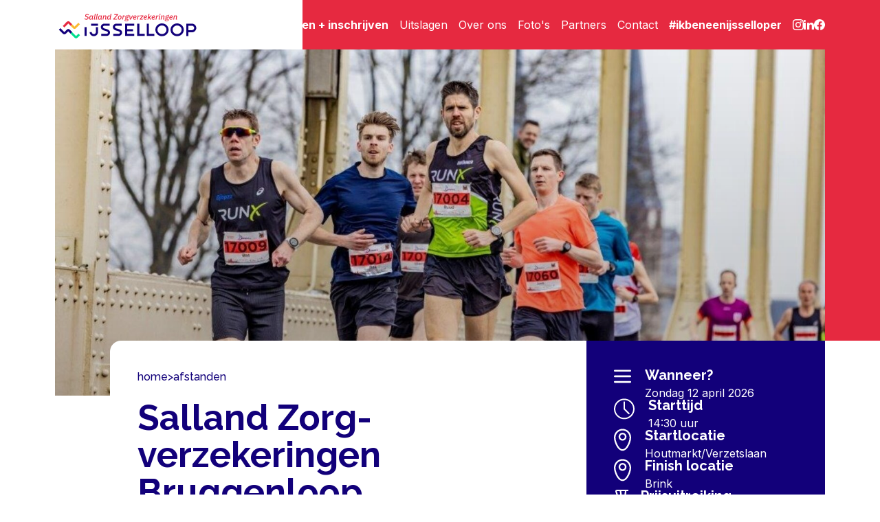

--- FILE ---
content_type: text/html; charset=UTF-8
request_url: https://ijsselloop.nl/afstanden/5kilometer
body_size: 15248
content:
<!doctype html>
<html>
<head>

    <meta charset="UTF-8">
    <meta name="viewport" content="width=device-width, initial-scale=1.0">
    <link href="/css/tailwind.css?v=25964" rel="stylesheet">
    <script src="/js/alpine.min.js" defer></script>

            
    <title>Salland Zorg-verzekeringen Bruggenloop | Salland Zorgverzekeringen IJsselloop</title>
    <meta name="og:title" content="Salland Zorg-verzekeringen Bruggenloop | Salland Zorgverzekeringen IJsselloop" />
    <meta name="og:site_name" content="Salland Zorgverzekeringen IJsselloop" />

    <meta name="description" content="&lt;p&gt;Of je dit jaar nu voor het eerst meeloopt of als doorgewinterde loper voor je pr wilt gaan, de Salland Zorgverzekeringen Bruggenloop 5 km is geschikt voor iedereen.&lt;/p&gt;
&lt;p&gt;De route voert via de Wilhelminabrug naar de Worp om dan via de" />
    <meta name="og:description" content="&lt;p&gt;Of je dit jaar nu voor het eerst meeloopt of als doorgewinterde loper voor je pr wilt gaan, de Salland Zorgverzekeringen Bruggenloop 5 km is geschikt voor iedereen.&lt;/p&gt;
&lt;p&gt;De route voert via de Wilhelminabrug naar de Worp om dan via de" />
 
    <meta name="og:image" content="https://ijsselloop.storage.hpxls.nl/uploads/_transforms/2023-Rob-Voss-sfeerfotos/_header/RobVossFoto-23-IJSSELLOOP-83.jpg" />
    <meta name="og:url" content="https://ijsselloop.nl/afstanden/5kilometer" />

    <link rel="stylesheet" href="/css/glightbox.min.css" />
    <script src="/js/glightbox.min.js"></script>

	<link href="/css/flickity.min.css" rel="stylesheet">

    <script type="text/javascript">
        (function(c,l,a,r,i,t,y){
            c[a]=c[a]||function(){(c[a].q=c[a].q||[]).push(arguments)};
            t=l.createElement(r);t.async=1;t.src="https://www.clarity.ms/tag/"+i;
            y=l.getElementsByTagName(r)[0];y.parentNode.insertBefore(t,y);
        })(window, document, "clarity", "script", "dpn1wsgaba");
    </script>    

    <script defer data-domain="ijsselloop.nl" src="https://plausible.hpxls.nl/js/script.js"></script>

    <!-- Google tag (gtag.js) -->
    <script async src="https://www.googletagmanager.com/gtag/js?id=G-GPE86YTXZX"></script>
    <script>
    window.dataLayer = window.dataLayer || [];
    function gtag(){dataLayer.push(arguments);}
    gtag('js', new Date());

    gtag('config', 'G-GPE86YTXZX');
    </script>

</head>

<body class="relative font-sans">

	<div class="absolute top-0 left-0 w-full overflow-hidden pointer-events-none" aria-hidden="true">		
				
        
            <div class="relative w-full mx-auto 2xl:container h-[calc(70vh-8px)]">
                
                <div class="absolute top-0 w-screen h-52 lg:h-full left-[250px] lg:left-[400px] xl:left-[440px] bg-red"></div>
                
            </div>

        		
	</div>

    <nav class="relative flex flex-col items-start justify-center w-full py-2.5 px-5 mx-auto lg:justify-start lg:items-center lg:pb-0 lg:pt-0 lg:flex-row lg:px-10 xl:px-20 2xl:container lg:h-18" x-data="{ mobileMenuOpen: false }">
            
    <a href="https://ijsselloop.nl/">
	
		<svg class="w-52 lg:w-auto" viewBox="0 0 210 43" width="210" height="43">
			<g fill-rule="nonzero" fill="none"><path d="m34.024 33.992-3.402 3.402-5.671-5.67-2.3 2.3 5.638 5.638a3.286 3.286 0 0 0 4.666 0l3.37-3.37-2.3-2.3Z" fill="#00DF8D"/><path d="M21.581 28.321a3.227 3.227 0 0 0-4.569 0l-3.37 3.435-5.703-5.703-2.3 2.3 5.67 5.639c1.296 1.263 3.37 1.263 4.634 0l3.37-3.338 3.337 3.338 2.301-2.301-3.37-3.37Z" fill="#13007B"/><path d="m34.024 18.081-5.67 5.671-3.403-3.402-2.268 2.3 3.37 3.338a3.286 3.286 0 0 0 4.666 0l5.606-5.606-2.3-2.3Z" fill="#FABA33"/><path d="M21.646 17.012a3.286 3.286 0 0 0-4.666 0l-5.606 5.638 2.3 2.301 5.671-5.67 3.338 3.37 2.3-2.301-3.337-3.338Z" fill="#E62940"/><g fill="#12007A"><path d="M42.903 24.432h3.078v12.93h-3.078zM62.475 22.423h-9.851v-3.045h9.85v3.045Zm-3.046 2.01h3.078v7.323c0 3.24-2.722 5.897-6.092 5.897-3.337 0-6.06-2.657-6.06-5.897h3.08c0 1.588 1.36 2.851 3.013 2.851 1.685 0 3.046-1.263 3.046-2.851v-7.323h-.065ZM67.27 37.362v-3.046h7.453c1.07 0 2.236-.616 2.236-1.912 0-1.2-1.004-1.653-3.953-2.495-2.69-.746-6.319-1.75-6.319-5.574 0-2.819 2.301-4.958 5.282-4.958h7.453v3.046h-7.453c-1.102 0-2.236.616-2.236 1.912 0 1.296 1.005 1.815 4.083 2.657 2.625.713 6.222 1.718 6.222 5.412 0 2.819-2.301 4.958-5.282 4.958H67.27ZM84.801 37.362v-3.046h7.453c1.07 0 2.236-.616 2.236-1.912 0-1.2-1.005-1.653-3.953-2.495-2.69-.746-6.32-1.75-6.32-5.574 0-2.819 2.301-4.958 5.283-4.958h7.453v3.046H89.5c-1.102 0-2.236.616-2.236 1.912 0 1.296 1.004 1.815 4.083 2.657 2.624.713 6.221 1.718 6.221 5.412 0 2.819-2.3 4.958-5.282 4.958h-7.485ZM105.054 22.424v5.022h8.522v3.046h-8.522v3.824h10.077v3.046h-13.123V19.378h13.123v3.046zM130.62 34.316v3.046h-11.05V19.378h3.079v14.938zM144.586 34.316v3.046h-11.05V19.378h3.079v14.938zM149.026 28.353c0 3.468 2.948 6.254 6.545 6.254 3.63 0 6.578-2.786 6.578-6.254 0-3.467-2.948-6.254-6.578-6.254-3.597 0-6.545 2.82-6.545 6.254m-3.046 0c0-5.12 4.31-9.3 9.624-9.3 5.314 0 9.656 4.18 9.656 9.3 0 5.12-4.31 9.3-9.656 9.3-5.315 0-9.624-4.18-9.624-9.3M171.06 28.353c0 3.468 2.95 6.254 6.546 6.254 3.63 0 6.578-2.786 6.578-6.254 0-3.467-2.949-6.254-6.578-6.254-3.564 0-6.546 2.82-6.546 6.254m-3.046 0c0-5.12 4.31-9.3 9.624-9.3 5.315 0 9.657 4.18 9.657 9.3 0 5.12-4.31 9.3-9.657 9.3-5.314 0-9.624-4.18-9.624-9.3M198.96 29.002c1.912 0 3.5-1.491 3.5-3.306 0-1.814-1.556-3.305-3.5-3.305h-4.86v6.578h4.86v.033Zm-7.939 8.36V19.378h7.94c3.628 0 6.545 2.851 6.545 6.35 0 3.5-2.917 6.352-6.546 6.352h-4.86v5.314h-3.079v-.032Z"/></g><g fill="#E62940"><path d="M45.592 13.674c-.615 0-1.166-.097-1.685-.324-.518-.226-.875-.583-1.134-1.101l.94-.713c.227.356.486.648.81.81.324.162.68.26 1.102.26.583 0 1.037-.13 1.36-.422.325-.292.454-.648.454-1.037 0-.292-.097-.519-.259-.713-.194-.162-.454-.292-.81-.389l-.648-.13c-.583-.129-1.005-.356-1.329-.68-.324-.324-.486-.778-.486-1.36 0-.357.065-.649.195-.973.13-.292.324-.55.583-.778.26-.226.55-.389.907-.518.357-.13.778-.195 1.2-.195.615 0 1.133.098 1.587.324.454.195.81.487 1.07.875l-.875.778c-.195-.292-.454-.486-.746-.648a2.609 2.609 0 0 0-1.07-.227c-.485 0-.874.097-1.166.324-.291.227-.42.519-.42.908 0 .291.096.518.258.68.162.162.454.292.81.356l.648.13c.584.13 1.037.357 1.361.68.325.325.487.778.487 1.362 0 .356-.065.68-.195 1.004-.13.324-.324.616-.616.843a2.44 2.44 0 0 1-.972.583c-.42.227-.875.291-1.36.291ZM54.309 13.545c-.26 0-.486-.065-.648-.195-.162-.13-.227-.324-.227-.583 0-.13 0-.227.032-.324l.033-.227h-.033c-.259.486-.518.843-.81 1.102-.291.26-.68.356-1.134.356-.55 0-.972-.194-1.263-.583-.292-.389-.454-.94-.454-1.588 0-.518.065-1.004.194-1.523.13-.486.324-.907.551-1.296.26-.389.551-.68.907-.907.357-.227.746-.324 1.2-.324.388 0 .712.097 1.004.292.292.194.454.486.518.842h.065l.195-1.004h1.199l-1.005 4.957h.778l-.195 1.005h-.907Zm-2.3-.875c.259 0 .453-.065.647-.162.195-.097.357-.26.519-.421a2.57 2.57 0 0 0 .648-1.329l.227-1.199c.032-.13 0-.26-.033-.389a.772.772 0 0 0-.194-.356 1.165 1.165 0 0 0-.389-.26 1.343 1.343 0 0 0-.518-.097c-.454 0-.81.13-1.07.422-.259.259-.453.68-.55 1.199l-.163.842c0 .097-.032.195-.032.324 0 .13-.032.227-.032.324 0 .324.064.616.226.81.13.162.39.292.713.292ZM57.42 13.545c-.292 0-.519-.065-.648-.227a.78.78 0 0 1-.227-.583c0-.065 0-.162.032-.292l1.458-7.356h1.2l-1.491 7.453h.81l-.195 1.005h-.94ZM60.433 13.545c-.291 0-.518-.065-.648-.227a.78.78 0 0 1-.227-.583c0-.065 0-.162.033-.292l1.458-7.356h1.199l-1.49 7.453h.81l-.195 1.005h-.94ZM67.109 13.545c-.26 0-.487-.065-.649-.195-.162-.13-.226-.324-.226-.583 0-.13 0-.227.032-.324l.032-.227h-.032c-.26.486-.518.843-.81 1.102-.292.26-.68.356-1.134.356-.551 0-.972-.194-1.264-.583-.292-.389-.454-.94-.454-1.588 0-.518.065-1.004.195-1.523.13-.486.324-.907.55-1.296.26-.389.552-.68.908-.907.356-.227.745-.324 1.199-.324.389 0 .713.097 1.004.292.292.194.454.486.519.842h.065l.194-1.004h1.2l-1.005 4.957h.777l-.194 1.005h-.907Zm-2.334-.875c.26 0 .454-.065.649-.162.194-.097.356-.26.518-.421a2.57 2.57 0 0 0 .648-1.329l.227-1.199c.032-.13 0-.26-.032-.389a.772.772 0 0 0-.195-.356 1.165 1.165 0 0 0-.389-.26 1.343 1.343 0 0 0-.518-.097c-.454 0-.81.13-1.07.422-.259.259-.453.68-.55 1.199l-.162.842c0 .097-.033.195-.033.324 0 .13-.032.227-.032.324 0 .324.065.616.227.81.162.162.42.292.712.292ZM69.15 13.545l1.199-5.93h1.199l-.26 1.264h.065c.227-.454.487-.81.778-1.037.292-.227.68-.357 1.102-.357.486 0 .875.13 1.102.422.259.291.356.68.356 1.166 0 .13 0 .26-.032.389 0 .13-.033.26-.065.421l-.551 2.69h.713l-.195 1.004h-.874c-.26 0-.454-.065-.616-.194-.162-.13-.227-.324-.227-.551v-.13c0-.032 0-.097.032-.162l.519-2.56c.032-.226.065-.453.065-.615 0-.26-.065-.486-.195-.616a.804.804 0 0 0-.583-.227c-.389 0-.745.162-1.037.519-.162.194-.324.389-.421.648-.13.227-.195.486-.26.713l-.647 3.208H69.15v-.065ZM80.33 13.545c-.26 0-.487-.065-.649-.195-.162-.13-.227-.324-.227-.583 0-.13 0-.227.033-.324l.032-.227h-.032c-.26.486-.519.843-.81 1.102-.292.26-.68.356-1.134.356-.551 0-.973-.194-1.264-.583-.292-.389-.454-.94-.454-1.588 0-.518.065-1.004.195-1.523.13-.486.324-.907.55-1.296.26-.389.551-.68.908-.907.356-.227.745-.324 1.199-.324.389 0 .713.097 1.004.292.292.194.454.486.519.842h.065l.712-3.5h1.2l-1.491 7.453h.777l-.194 1.005h-.94Zm-2.269-.875c.227 0 .454-.065.616-.162.194-.097.356-.26.518-.421a2.7 2.7 0 0 0 .648-1.329l.227-1.07c.065-.356 0-.615-.194-.874-.195-.227-.519-.357-.972-.357-.422 0-.778.13-1.037.422-.26.259-.454.68-.551 1.199l-.162.842c0 .097-.033.195-.033.292 0 .097-.032.227-.032.324 0 .324.065.615.227.81.162.194.421.324.745.324ZM90.213 13.545h-5.606l.227-1.134 5.217-5.736H86.13l.226-1.102h5.412l-.227 1.135-5.217 5.735h4.148zM93.745 13.674c-.68 0-1.2-.194-1.62-.615-.422-.421-.616-1.037-.616-1.815 0-.518.065-1.004.227-1.458.162-.454.356-.843.648-1.199.259-.356.583-.616.972-.81a2.653 2.653 0 0 1 1.231-.292c.68 0 1.199.195 1.62.616.422.421.616 1.037.616 1.815 0 .518-.065 1.004-.227 1.458-.162.453-.356.842-.648 1.199-.292.356-.583.615-.972.81a2.653 2.653 0 0 1-1.231.291Zm.097-1.004c.389 0 .713-.13.972-.421.292-.292.486-.68.583-1.2l.195-.939c0-.065.032-.13.032-.194v-.227c0-.357-.097-.648-.292-.875-.194-.227-.486-.324-.875-.324-.388 0-.712.13-.972.421-.291.292-.486.68-.583 1.199l-.194.94c0 .065-.033.13-.033.227v.226c0 .357.097.648.292.875.194.195.486.292.875.292ZM97.6 13.545l1.2-5.93h1.199l-.26 1.264h.065c.065-.162.162-.292.26-.454.097-.162.226-.292.356-.421.13-.13.324-.227.486-.292.194-.065.389-.13.648-.13h.324l-.227 1.167h-.421c-.519 0-.94.13-1.231.389-.292.26-.487.583-.551 1.037l-.68 3.37H97.6ZM106.836 13.901c0 .26-.065.519-.162.746-.097.226-.26.453-.519.648-.259.194-.583.356-1.004.453-.421.13-.94.162-1.588.162-.875 0-1.49-.13-1.88-.356-.388-.227-.55-.551-.55-.94 0-.324.097-.616.324-.81a2.17 2.17 0 0 1 .907-.454l.032-.064c-.194-.065-.356-.162-.453-.292-.097-.13-.13-.292-.13-.519 0-.291.097-.55.324-.745.227-.194.519-.324.908-.389v-.064c-.551-.292-.81-.778-.81-1.491 0-.324.064-.616.161-.875.098-.26.292-.518.519-.745a2.32 2.32 0 0 1 .81-.519c.324-.13.68-.194 1.102-.194.194 0 .389.032.583.065.194.032.356.097.486.162l.032-.195c.098-.55.39-.842.908-.842h.875l-.195 1.004h-1.101l-.065.324c.356.292.518.713.518 1.264 0 .324-.065.616-.162.875-.13.26-.291.518-.518.745-.227.227-.519.39-.843.519-.324.13-.713.194-1.134.194-.227 0-.454-.032-.648-.065-.227.065-.389.13-.518.227-.13.097-.195.227-.195.421 0 .26.227.39.713.39h1.393c.648 0 1.134.129 1.426.356.324.194.454.55.454 1.004Zm-1.2.26a.588.588 0 0 0-.194-.454c-.13-.097-.356-.162-.712-.162h-2.01a.844.844 0 0 0-.388.356.744.744 0 0 0-.13.454c0 .227.097.389.26.55.161.163.453.195.907.195h.615c.583 0 1.005-.097 1.264-.259.26-.194.389-.421.389-.68Zm-1.23-3.5c.388 0 .648-.097.874-.26.227-.161.324-.42.39-.712.032-.162.064-.26.064-.357v-.194c0-.26-.065-.421-.227-.583-.162-.162-.389-.195-.745-.195-.389 0-.648.097-.875.26-.194.161-.324.42-.389.712-.032.162-.065.292-.065.357v.194c0 .26.065.421.227.583.162.162.389.195.745.195ZM108.91 13.545l-.843-5.93h1.167l.324 2.625.227 2.203h.064l1.037-2.203 1.361-2.625h1.264l-3.176 5.93h-1.425zM115.812 13.674c-.778 0-1.361-.226-1.75-.648-.389-.453-.616-1.069-.616-1.847 0-.486.065-.94.227-1.393.162-.454.356-.843.648-1.167.26-.356.616-.615 1.005-.81.388-.194.81-.291 1.296-.291.227 0 .486.032.713.097.226.065.453.162.648.292.194.13.356.291.453.518.13.194.162.454.162.745 0 .648-.324 1.134-.94 1.458-.647.325-1.62.519-2.98.551-.033.162-.033.292-.033.39 0 .356.097.647.292.874.194.227.518.324.94.324.324 0 .615-.065.907-.227.259-.13.518-.356.777-.68l.746.615c-.39.454-.778.778-1.167.973-.421.13-.842.226-1.328.226Zm.713-5.249c-.422 0-.778.13-1.07.421-.291.292-.486.648-.583 1.134l-.065.292c.551-.032.972-.065 1.329-.13.356-.064.615-.13.81-.226.194-.098.324-.195.389-.324.064-.13.097-.292.097-.454 0-.13-.033-.26-.065-.357a.757.757 0 0 0-.227-.226 1.151 1.151 0 0 0-.291-.13c-.098-.032-.195 0-.324 0ZM119.15 13.545l1.198-5.93h1.2l-.26 1.264h.065c.065-.162.162-.292.259-.454.097-.162.227-.292.356-.421.13-.13.324-.227.486-.292.195-.065.39-.13.649-.13h.324L123.2 8.75h-.39c-.518 0-.939.13-1.23.389-.292.26-.487.583-.551 1.037l-.68 3.37h-1.2ZM123.07 13.545l.195-1.005 3.726-3.953h-2.916l.194-1.004h4.342l-.194 1.004-3.727 3.953h3.111l-.194 1.005zM131.204 13.674c-.778 0-1.361-.226-1.75-.648-.39-.453-.616-1.069-.616-1.847 0-.486.065-.94.227-1.393.162-.454.356-.843.648-1.167.26-.356.616-.615 1.004-.81.39-.194.81-.291 1.297-.291.226 0 .486.032.713.097.226.065.453.162.648.292.194.13.356.291.453.518.13.194.162.454.162.745 0 .648-.324 1.134-.94 1.458-.648.325-1.62.519-2.98.551-.033.162-.033.292-.033.39 0 .356.097.647.292.874.194.227.518.324.94.324.323 0 .615-.065.907-.227.259-.13.518-.356.777-.68l.746.615c-.39.454-.778.778-1.167.973-.421.13-.842.226-1.328.226Zm.712-5.249c-.42 0-.777.13-1.069.421-.292.292-.486.648-.583 1.134l-.065.292c.55-.032.972-.065 1.329-.13.356-.064.615-.13.81-.226.194-.098.324-.195.389-.324.064-.13.097-.292.097-.454 0-.13-.033-.26-.065-.357a.757.757 0 0 0-.227-.226 1.151 1.151 0 0 0-.292-.13c-.097-.032-.194 0-.324 0ZM136.226 5.087h1.2l-1.038 5.153h.065l.94-1.005 1.75-1.62h1.393l-2.56 2.398 1.037 2.56h.713l-.195 1.004h-.648c-.259 0-.486-.065-.648-.162a1.204 1.204 0 0 1-.389-.55l-.81-2.042-.972.94-.356 1.847h-1.2l1.718-8.523ZM142.934 13.674c-.778 0-1.361-.226-1.75-.648-.389-.453-.616-1.069-.616-1.847 0-.486.065-.94.227-1.393.162-.454.357-.843.648-1.167.26-.356.616-.615 1.005-.81.389-.194.81-.291 1.296-.291.227 0 .486.032.713.097.227.065.453.162.648.292.194.13.356.291.453.518.13.194.162.454.162.745 0 .648-.324 1.134-.94 1.458-.647.325-1.62.519-2.98.551-.033.162-.033.292-.033.39 0 .356.097.647.292.874.194.227.518.324.94.324.324 0 .615-.065.907-.227.26-.13.518-.356.778-.68l.745.615c-.389.454-.778.778-1.167.973-.453.13-.875.226-1.328.226Zm.68-5.249c-.421 0-.777.13-1.07.421-.29.292-.485.648-.582 1.134l-.065.292c.55-.032.972-.065 1.328-.13.357-.064.616-.13.81-.226.195-.098.325-.195.39-.324.064-.13.097-.292.097-.454 0-.13-.033-.26-.065-.357a.757.757 0 0 0-.227-.226 1.151 1.151 0 0 0-.292-.13c-.097-.032-.194 0-.324 0ZM146.239 13.545l1.199-5.93h1.199l-.26 1.264h.065c.065-.162.162-.292.26-.454.097-.162.226-.292.356-.421.13-.13.324-.227.486-.292.195-.065.389-.13.648-.13h.324l-.227 1.167h-.388c-.519 0-.94.13-1.232.389-.291.26-.486.583-.55 1.037l-.681 3.37h-1.2ZM151.618 13.545c-.292 0-.518-.065-.648-.227a.78.78 0 0 1-.227-.583c0-.065 0-.162.032-.292l.973-4.86h1.199l-1.005 4.957h.778l-.195 1.005h-.907Zm.94-7c-.227 0-.39-.032-.486-.129a.464.464 0 0 1-.162-.356c0-.065.032-.195.064-.39.033-.161.13-.323.227-.453.13-.13.324-.162.584-.162.226 0 .388.032.486.13a.464.464 0 0 1 .162.356c0 .065-.033.194-.065.389-.033.162-.13.324-.227.454-.097.097-.292.162-.583.162ZM153.66 13.545l1.198-5.93h1.2l-.26 1.264h.065c.227-.454.486-.81.778-1.037.291-.227.68-.357 1.101-.357.486 0 .875.13 1.102.422.26.291.357.68.357 1.166 0 .13 0 .26-.033.389-.032.13-.032.26-.065.421l-.55 2.69h.712l-.194 1.004h-.907c-.26 0-.454-.065-.616-.194-.162-.13-.227-.324-.227-.551v-.13c0-.032 0-.097.032-.162l.519-2.56c.032-.226.065-.453.065-.615 0-.26-.065-.486-.195-.616a.804.804 0 0 0-.583-.227c-.389 0-.745.162-1.037.519-.162.194-.324.389-.421.648-.097.259-.195.486-.26.713l-.647 3.208h-1.135v-.065ZM165.325 13.901c0 .26-.065.519-.162.746-.097.226-.26.453-.519.648-.259.194-.583.356-1.004.453-.421.13-.94.162-1.588.162-.875 0-1.49-.13-1.88-.356-.388-.227-.55-.551-.55-.94 0-.324.097-.616.324-.81a2.17 2.17 0 0 1 .907-.454l.033-.064c-.195-.065-.357-.162-.454-.292-.097-.13-.13-.292-.13-.519 0-.291.097-.55.324-.745.227-.194.519-.324.908-.389v-.064c-.551-.292-.81-.778-.81-1.491 0-.324.064-.616.162-.875.097-.26.291-.518.518-.745a2.32 2.32 0 0 1 .81-.519c.324-.13.68-.194 1.102-.194.194 0 .389.032.583.065.195.032.357.097.486.162l.033-.195c.097-.55.388-.842.907-.842h.875l-.195 1.004h-1.101l-.065.324c.356.292.518.713.518 1.264 0 .324-.065.616-.162.875-.13.26-.291.518-.518.745-.227.227-.519.39-.843.519-.324.13-.713.194-1.134.194-.227 0-.454-.032-.648-.065-.227.065-.389.13-.518.227-.13.097-.195.227-.195.421 0 .26.227.39.713.39h1.393c.649 0 1.135.129 1.426.356.324.194.454.55.454 1.004Zm-1.2.26a.588.588 0 0 0-.194-.454c-.13-.097-.356-.162-.712-.162h-2.01a.844.844 0 0 0-.388.356.744.744 0 0 0-.13.454c0 .227.097.389.26.55.161.163.453.195.907.195h.615c.584 0 1.005-.097 1.264-.259.26-.194.389-.421.389-.68Zm-1.263-3.5c.389 0 .648-.097.875-.26.227-.161.324-.42.389-.712.032-.162.065-.26.065-.357v-.194c0-.26-.065-.421-.227-.583-.162-.162-.389-.195-.745-.195-.39 0-.648.097-.875.26-.195.161-.324.42-.39.712-.032.162-.064.292-.064.357v.194c0 .26.065.421.227.583.162.162.421.195.745.195ZM168.63 13.674c-.778 0-1.36-.226-1.75-.648-.389-.453-.615-1.069-.615-1.847 0-.486.064-.94.226-1.393.162-.454.357-.843.648-1.167.26-.356.616-.615 1.005-.81.389-.194.81-.291 1.296-.291.227 0 .486.032.713.097.227.065.454.162.648.292.195.13.357.291.454.518.13.194.162.454.162.745 0 .648-.324 1.134-.94 1.458-.648.325-1.62.519-2.981.551-.032.162-.032.292-.032.39 0 .356.097.647.291.874.195.227.519.324.94.324.324 0 .616-.065.907-.227.26-.13.519-.356.778-.68l.745.615c-.389.454-.778.778-1.166.973-.422.13-.843.226-1.329.226Zm.713-5.249c-.421 0-.778.13-1.07.421-.291.292-.485.648-.583 1.134l-.064.292c.55-.032.972-.065 1.328-.13.357-.064.616-.13.81-.226.195-.098.324-.195.389-.324.065-.13.097-.292.097-.454 0-.13-.032-.26-.065-.357a.757.757 0 0 0-.226-.226 1.151 1.151 0 0 0-.292-.13c-.097-.032-.194 0-.324 0ZM171.968 13.545l1.199-5.93h1.199l-.26 1.264h.065c.227-.454.486-.81.778-1.037.291-.227.68-.357 1.102-.357.486 0 .874.13 1.101.422.26.291.357.68.357 1.166 0 .13 0 .26-.033.389-.032.13-.032.26-.064.421l-.551 2.69h.713l-.195 1.004h-.907c-.26 0-.454-.065-.616-.194-.162-.13-.227-.324-.227-.551v-.13c0-.032 0-.097.033-.162l.518-2.56c.033-.226.065-.453.065-.615 0-.26-.065-.486-.194-.616a.804.804 0 0 0-.584-.227c-.389 0-.745.162-1.037.519-.162.194-.324.389-.42.648-.098.259-.195.486-.26.713l-.648 3.208h-1.134v-.065Z"/></g></g>
		</svg>	
	
	</a>
    
    <div class="flex-row items-center justify-end hidden ml-auto lg:flex">
        
        
            <a
                href="https://ijsselloop.nl/"
                                class="mr-4 text-white hover:underline font-bold underline">Home</a>

        
            <a
                href="https://ijsselloop.nl/voor-deelnemers"
                                class="mr-4 text-white hover:underline font-bold ">Afstanden + inschrijven</a>

        
            <a
                href="https://ijsselloop.nl/uitslagen"
                                class="mr-4 text-white hover:underline  ">Uitslagen</a>

        
            <a
                href="https://ijsselloop.nl/over-ons"
                                class="mr-4 text-white hover:underline  ">Over ons</a>

        
            <a
                href="https://ijsselloop.nl/fotos-2025"
                                class="mr-4 text-white hover:underline  ">Foto&#039;s</a>

        
            <a
                href="https://ijsselloop.nl/word-partner"
                                class="mr-4 text-white hover:underline  ">Partners</a>

        
            <a
                href="https://ijsselloop.nl/contact"
                                class="mr-4 text-white hover:underline  ">Contact</a>

        
            <a
                href="https://ijsselloop.nl/ikbeneenijsselloper"
                                class="mr-4 text-white hover:underline font-bold ">#ikbeneenijsselloper</a>

                
        <div class="flex flex-row items-center justify-end gap-2">
            
            <a href="https://www.instagram.com/ijsselloop/" target="_blank" rel="nofollow"><svg width="16" height="16"><g fill="#FFF" fill-rule="nonzero"><path d="M8 1.442c2.136 0 2.389.008 3.232.046.78.036 1.204.166 1.486.276.373.145.64.318.92.598.28.28.453.546.598.92.11.282.24.705.275 1.485.039.844.047 1.097.047 3.233s-.008 2.389-.047 3.233c-.035.78-.165 1.203-.275 1.485-.145.374-.318.64-.598.92-.28.28-.547.454-.92.598-.282.11-.706.24-1.486.276-.843.038-1.096.046-3.232.046s-2.39-.008-3.233-.046c-.78-.036-1.203-.166-1.485-.276a2.482 2.482 0 0 1-.92-.598 2.474 2.474 0 0 1-.599-.92c-.11-.282-.24-.705-.275-1.485-.038-.844-.047-1.097-.047-3.233s.009-2.389.047-3.233c.036-.78.166-1.203.275-1.485.145-.374.319-.64.599-.92.28-.28.546-.454.92-.598.282-.11.705-.24 1.485-.276C5.61 1.45 5.864 1.442 8 1.442M8 0C5.827 0 5.555.01 4.7.05 3.85.087 3.268.223 2.76.42a3.918 3.918 0 0 0-1.416.923A3.92 3.92 0 0 0 .42 2.76C.222 3.27.087 3.85.048 4.702.01 5.555 0 5.827 0 8s.01 2.445.048 3.298c.039.852.174 1.433.372 1.942.205.526.478.973.923 1.417.445.445.89.718 1.417.923.509.198 1.09.333 1.942.372C5.555 15.99 5.827 16 8 16s2.445-.01 3.298-.048c.852-.039 1.433-.174 1.942-.372a3.918 3.918 0 0 0 1.417-.923 3.92 3.92 0 0 0 .923-1.417c.198-.509.333-1.09.372-1.942C15.99 10.445 16 10.173 16 8s-.01-2.445-.048-3.298c-.039-.852-.174-1.433-.372-1.942a3.918 3.918 0 0 0-.923-1.417A3.92 3.92 0 0 0 13.24.42c-.509-.198-1.09-.333-1.942-.372C10.445.01 10.173 0 8 0z"/><path d="M8 4a4 4 0 1 0 0 8 4 4 0 0 0 0-8zm0 6.597a2.596 2.596 0 1 1 0-5.193 2.596 2.596 0 0 1 0 5.193z"/><circle cx="12" cy="4" r="1"/></g></svg></a>

            <a href="https://www.linkedin.com/company/ijsselloop/" target="_blank" rel="nofollow"><svg width="15" height="14"><g fill="#FFF" fill-rule="evenodd"><path d="M3 14V4H0v10zM1.49 3C2.423 3 3 2.336 3 1.5 2.982.651 2.422 0 1.51 0 .595 0 0 .645 0 1.5 0 2.329.578 3 1.473 3h.018zM8.276 14V8.544c0-.289.022-.586.105-.793.239-.586.778-1.186 1.683-1.186 1.181 0 1.66.897 1.66 2.209V14H15V8.396C15 5.394 13.384 4 11.23 4c-1.765 0-2.543.979-2.976 1.646h.022V4.23H5C5.045 5.149 5 14 5 14h3.276z"/></g></svg></a>

            <a href="https://www.facebook.com/IJsselloop" target="_blank" rel="nofollow"><svg width="16" height="16"><path d="M16 8.049C16 3.604 12.418 0 8 0S0 3.604 0 8.049C0 12.066 2.925 15.396 6.75 16v-5.624H4.719V8.049H6.75V6.276c0-2.018 1.194-3.132 3.022-3.132.875 0 1.79.157 1.79.157v1.981h-1.008c-.994 0-1.304.62-1.304 1.257v1.51h2.219l-.355 2.327H9.25V16c3.825-.604 6.75-3.934 6.75-7.951" fill="#FFF" fill-rule="evenodd"/></svg></a>
            
        </div>
        
    </div>

    <button class="absolute bg-transparent appearance-none top-5 right-5 lg:hidden" x-on:click="mobileMenuOpen = true">

        <svg width="31" height="24"><g fill="#FFF" fill-rule="evenodd"><path d="M0 0h31v4H0zM0 10h31v4H0zM0 20h31v4H0z"/></g></svg>

    </button>

    <div class="fixed top-0 left-0 z-50 w-full h-screen" x-cloak x-show="mobileMenuOpen">

        <div class="absolute top-0 left-0 w-full h-full bg-black bg-opacity-80 backdrop-blur-xl"></div>

        <div class="absolute top-0 left-0 flex flex-col items-center justify-start w-full h-auto gap-5 py-10 bg-red">

        
            <a href="https://ijsselloop.nl/"  class="mr-4 text-white hover:underline font-bold">Home</a>

        
            <a href="https://ijsselloop.nl/voor-deelnemers"  class="mr-4 text-white hover:underline font-bold">Afstanden + inschrijven</a>

        
            <a href="https://ijsselloop.nl/uitslagen"  class="mr-4 text-white hover:underline ">Uitslagen</a>

        
            <a href="https://ijsselloop.nl/over-ons"  class="mr-4 text-white hover:underline ">Over ons</a>

        
            <a href="https://ijsselloop.nl/fotos-2025"  class="mr-4 text-white hover:underline ">Foto&#039;s</a>

        
            <a href="https://ijsselloop.nl/word-partner"  class="mr-4 text-white hover:underline ">Partners</a>

        
            <a href="https://ijsselloop.nl/contact"  class="mr-4 text-white hover:underline ">Contact</a>

        
            <a href="https://ijsselloop.nl/ikbeneenijsselloper"  class="mr-4 text-white hover:underline font-bold">#ikbeneenijsselloper</a>

        
            <div class="flex flex-row items-center justify-end gap-5 pt-2.5">
                
                <a target="_blank" href="https://www.instagram.com/ijsselloop/"><svg width="16" height="16"><g fill="#FFF" fill-rule="nonzero"><path d="M8 1.442c2.136 0 2.389.008 3.232.046.78.036 1.204.166 1.486.276.373.145.64.318.92.598.28.28.453.546.598.92.11.282.24.705.275 1.485.039.844.047 1.097.047 3.233s-.008 2.389-.047 3.233c-.035.78-.165 1.203-.275 1.485-.145.374-.318.64-.598.92-.28.28-.547.454-.92.598-.282.11-.706.24-1.486.276-.843.038-1.096.046-3.232.046s-2.39-.008-3.233-.046c-.78-.036-1.203-.166-1.485-.276a2.482 2.482 0 0 1-.92-.598 2.474 2.474 0 0 1-.599-.92c-.11-.282-.24-.705-.275-1.485-.038-.844-.047-1.097-.047-3.233s.009-2.389.047-3.233c.036-.78.166-1.203.275-1.485.145-.374.319-.64.599-.92.28-.28.546-.454.92-.598.282-.11.705-.24 1.485-.276C5.61 1.45 5.864 1.442 8 1.442M8 0C5.827 0 5.555.01 4.7.05 3.85.087 3.268.223 2.76.42a3.918 3.918 0 0 0-1.416.923A3.92 3.92 0 0 0 .42 2.76C.222 3.27.087 3.85.048 4.702.01 5.555 0 5.827 0 8s.01 2.445.048 3.298c.039.852.174 1.433.372 1.942.205.526.478.973.923 1.417.445.445.89.718 1.417.923.509.198 1.09.333 1.942.372C5.555 15.99 5.827 16 8 16s2.445-.01 3.298-.048c.852-.039 1.433-.174 1.942-.372a3.918 3.918 0 0 0 1.417-.923 3.92 3.92 0 0 0 .923-1.417c.198-.509.333-1.09.372-1.942C15.99 10.445 16 10.173 16 8s-.01-2.445-.048-3.298c-.039-.852-.174-1.433-.372-1.942a3.918 3.918 0 0 0-.923-1.417A3.92 3.92 0 0 0 13.24.42c-.509-.198-1.09-.333-1.942-.372C10.445.01 10.173 0 8 0z"/><path d="M8 4a4 4 0 1 0 0 8 4 4 0 0 0 0-8zm0 6.597a2.596 2.596 0 1 1 0-5.193 2.596 2.596 0 0 1 0 5.193z"/><circle cx="12" cy="4" r="1"/></g></svg></a>

                <a target="_blank" href="https://www.linkedin.com/company/ijsselloop/"><svg width="15" height="14"><g fill="#FFF" fill-rule="evenodd"><path d="M3 14V4H0v10zM1.49 3C2.423 3 3 2.336 3 1.5 2.982.651 2.422 0 1.51 0 .595 0 0 .645 0 1.5 0 2.329.578 3 1.473 3h.018zM8.276 14V8.544c0-.289.022-.586.105-.793.239-.586.778-1.186 1.683-1.186 1.181 0 1.66.897 1.66 2.209V14H15V8.396C15 5.394 13.384 4 11.23 4c-1.765 0-2.543.979-2.976 1.646h.022V4.23H5C5.045 5.149 5 14 5 14h3.276z"/></g></svg></a>

                <a target="_blank" href="https://www.facebook.com/IJsselloop"><svg width="16" height="16"><path d="M16 8.049C16 3.604 12.418 0 8 0S0 3.604 0 8.049C0 12.066 2.925 15.396 6.75 16v-5.624H4.719V8.049H6.75V6.276c0-2.018 1.194-3.132 3.022-3.132.875 0 1.79.157 1.79.157v1.981h-1.008c-.994 0-1.304.62-1.304 1.257v1.51h2.219l-.355 2.327H9.25V16c3.825-.604 6.75-3.934 6.75-7.951" fill="#FFF" fill-rule="evenodd"/></svg></a>
                
            </div>        

            <button class="absolute -translate-x-3 translate-y-10 top-full left-1/2" x-on:click="mobileMenuOpen = false">

                <svg width="25" height="26"><path d="m22.046.626 2.828 2.828L15.328 13l9.546 9.546-2.828 2.828-9.546-9.546-9.546 9.546-2.828-2.828L9.672 13 .126 3.454 2.954.626l9.546 9.546z" fill="#FFF" fill-rule="evenodd"/></svg>

            </button>

        </div>

    </div>

   
    
</nav>
    <main class="relative block">

        	
	<section class="px-0 lg:px-10 xl:px-20 section">

    <figure class="relative w-full">
        
        
            <img src="https://ijsselloop.storage.hpxls.nl/uploads/_transforms/2023-Rob-Voss-sfeerfotos/_header/RobVossFoto-23-IJSSELLOOP-83.jpg" class="w-full h-[50vh] lg:min-h-[400px] lg:h-[70vh] object-cover object-center" />

                
        <div class="absolute bottom-0 left-0 w-full h-full bg-gradient-to-t from-black opacity-20"></div>
        
    </figure>

</section>	
	<section class="px-0 lg:-mt-20 section lg:pl-20 lg:pr-10 xl:pl-40 xl:pr-20">

		<div class="flex flex-col items-start justify-start w-full bg-white lg:flex-row rounded-tl-2xl">

			<div class="order-2 w-full px-10 pt-10 lg:p-10 lg:order-1 lg:w-7/12 xl:w-8/12">

				<div class="flex flex-row items-center justify-start gap-2">

					<a href="https://ijsselloop.nl/">

						<span class="font-serif font-medium text-blue hover:underline">home</span>

					</a>

					<span class="font-serif font-medium text-blue"> > </span>

					<a href="https://ijsselloop.nl//voor-deelnemers">

						<span class="font-serif font-medium text-blue">afstanden</span>

					</a>

				</div>

				<div class="mt-5 xl:pr-20 redactor max-w-none">

					<h2>Salland Zorg-verzekeringen Bruggenloop</h2>

					<p>Of je dit jaar nu voor het eerst meeloopt of als doorgewinterde loper voor je pr wilt gaan, de Salland Zorgverzekeringen Bruggenloop 5 km is geschikt voor iedereen.</p>
<p>De route voert via de Wilhelminabrug naar de Worp om dan via de spoorbrug en de Welle te eindigen op de Brink. Een prachtig parcours dat alles biedt: de twee bruggen van Deventer en de IJssel die onder je stroomt.</p>
<h5>Wat is inbegrepen bij je inschrijving?<br /></h5>
<ul><li>Uniek officieel gemeten parcours, unieke sfeer</li><li>Startnummer met tijdsregistratie</li><li>Medaille</li><li>Je naam in het uitslagenoverzicht</li><li>Prijzengeld</li><li>Drinken onderweg en bij de finish</li><li>DJ’s en muziek</li><li>Meer dan 12.000 aanmoedigingen</li></ul>
<p><strong>Prijsuitreiking<br /></strong>De prijsuitreiking is om 15:30 uur in de kazernetuin (Boreel, Houtmarkt).</p>
<h5>Deel je verhaal!</h5>
<p>Deel je mooiste IJsselloop-verhaal, foto en ervaring met ons. Gebruik daarvoor de hashtag #ikbeneenijsselloper op Instagram.</p>

				</div>

			</div>

			<aside class="order-1 w-full lg:order-2 lg:w-5/12 xl:w-4/12">

				<div class="flex flex-col items-start justify-start w-full gap-8 p-10 bg-blue">

					<div class="flex flex-row items-start justify-start w-full">

						<svg class="mt-0.5 shrink-0" width="25" height="20"><path d="M1.389 19.386H23.61c.767 0 1.389-.608 1.389-1.357 0-.748-.622-1.357-1.389-1.357H1.39c-.767 0-1.389.61-1.389 1.357 0 .75.622 1.357 1.389 1.357zm0-8.143H23.61c.767 0 1.389-.608 1.389-1.357 0-.748-.622-1.357-1.389-1.357H1.39C.622 8.529 0 9.139 0 9.886c0 .75.622 1.357 1.389 1.357zm0-8.143H23.61C24.378 3.1 25 2.492 25 1.743c0-.747-.622-1.357-1.389-1.357H1.39C.622.386 0 .996 0 1.743 0 2.493.622 3.1 1.389 3.1z" fill="#FFF" fill-rule="nonzero"/></svg>

						<div class="flex flex-col items-start justify-start pl-5">

							<span class="block font-serif text-xl font-bold leading-none text-white">Wanneer?</span>
							<span class="block mt-2 font-sans text-base antialiased leading-none text-white">Zondag 12 april 2026</span>

						</div>

					</div>

					<div class="flex flex-row items-start justify-start w-full">

						<svg width="30" height="31" class="shrink-0"><path d="M15 .386c-8.279 0-15 6.721-15 15s6.721 15 15 15 15-6.721 15-15-6.721-15-15-15zm0 2c7.175 0 13 5.825 13 13s-5.825 13-13 13-13-5.825-13-13 5.825-13 13-13zm-1 3v10c0 .265.105.52.293.707l6.85 6.85c.391.39 1.024.39 1.415 0 .39-.39.39-1.023 0-1.414L16 14.972V5.386a1 1 0 0 0-2 0z" fill="#FFF" fill-rule="nonzero"/></svg>
						
						<div class="flex flex-col items-start justify-start pl-5">

							<span class="block font-serif text-xl font-bold leading-none text-white">Starttijd</span>

														
								<span class="block mt-2 font-sans text-base antialiased leading-none text-white">
								
																		14:30 uur
									
								</span>

							
						</div>

					</div>

					<div class="flex flex-row items-start justify-start w-full">

						<svg width="25" height="33" class="shrink-0"><path d="M12.5.386C5.603.386 0 6.05 0 13.032 0 17.022 1.906 23.1 4.861 27.32c2.123 3.027 4.808 5.066 7.639 5.066 2.83 0 5.516-2.039 7.639-5.066C23.094 23.1 25 17.023 25 13.032 25 6.05 19.397.386 12.5.386zm0 2.286c5.646 0 10.227 4.643 10.227 10.36 0 3.626-1.76 9.137-4.447 12.97-1.64 2.34-3.593 4.098-5.78 4.098-2.188 0-4.141-1.757-5.78-4.098-2.687-3.833-4.447-9.344-4.447-12.97 0-5.717 4.58-10.36 10.227-10.36zm0 3.428c-3.137 0-5.682 2.56-5.682 5.715 0 3.154 2.545 5.714 5.682 5.714 3.136 0 5.682-2.56 5.682-5.714 0-3.155-2.546-5.715-5.682-5.715zm0 2.286c1.882 0 3.409 1.536 3.409 3.429 0 1.892-1.527 3.428-3.41 3.428-1.881 0-3.408-1.536-3.408-3.428 0-1.893 1.527-3.429 3.409-3.429z" fill="#FFF" fill-rule="nonzero"/></svg>
						
						<div class="flex flex-col items-start justify-start pl-5">

							<span class="block font-serif text-xl font-bold leading-none text-white">Startlocatie</span>
							<span class="block mt-2 font-sans text-base antialiased leading-none text-white">Houtmarkt/Verzetslaan</span>

						</div>

					</div>

					<div class="flex flex-row items-start justify-start w-full">

						<svg width="25" height="33" class="shrink-0"><path d="M12.5.386C5.603.386 0 6.05 0 13.032 0 17.022 1.906 23.1 4.861 27.32c2.123 3.027 4.808 5.066 7.639 5.066 2.83 0 5.516-2.039 7.639-5.066C23.094 23.1 25 17.023 25 13.032 25 6.05 19.397.386 12.5.386zm0 2.286c5.646 0 10.227 4.643 10.227 10.36 0 3.626-1.76 9.137-4.447 12.97-1.64 2.34-3.593 4.098-5.78 4.098-2.188 0-4.141-1.757-5.78-4.098-2.687-3.833-4.447-9.344-4.447-12.97 0-5.717 4.58-10.36 10.227-10.36zm0 3.428c-3.137 0-5.682 2.56-5.682 5.715 0 3.154 2.545 5.714 5.682 5.714 3.136 0 5.682-2.56 5.682-5.714 0-3.155-2.546-5.715-5.682-5.715zm0 2.286c1.882 0 3.409 1.536 3.409 3.429 0 1.892-1.527 3.428-3.41 3.428-1.881 0-3.408-1.536-3.408-3.428 0-1.893 1.527-3.429 3.409-3.429z" fill="#FFF" fill-rule="nonzero"/></svg>

						<div class="flex flex-col items-start justify-start pl-5">

							<span class="block font-serif text-xl font-bold leading-none text-white">Finish locatie</span>
							<span class="block mt-2 font-sans text-base antialiased leading-none text-white">Brink</span>

						</div>

					</div>

					
						<div class="flex flex-row items-start justify-start w-full">

							<svg width="22" height="32" style="transform:translate3d(2px,1px,0);"><path d="M21.552.976A2.39 2.39 0 0 0 19.625 0H2.376A2.39 2.39 0 0 0 .45.976a2.336 2.336 0 0 0-.328 2.118l3.544 10.537C1.576 15.571.26 18.32.26 21.372.26 27.232 5.079 32 10.999 32s10.739-4.768 10.739-10.628c0-3.053-1.314-5.8-3.405-7.74l3.544-10.538a2.329 2.329 0 0 0-.325-2.118ZM11 10.744c-.51 0-1.008.047-1.5.116L8.445 2.072h5.11l-1.054 8.788c-.492-.069-.99-.116-1.5-.116ZM2.107 2.44a.262.262 0 0 1 .04-.25.273.273 0 0 1 .23-.117h3.96l1.115 9.281a10.78 10.78 0 0 0-2.027.953L2.107 2.44Zm17.538 18.933c0 4.718-3.877 8.557-8.645 8.557-4.767 0-8.645-3.839-8.645-8.557S6.233 12.816 11 12.816c4.768 0 8.645 3.838 8.645 8.556Zm.248-18.933-3.318 9.866a10.746 10.746 0 0 0-2.027-.953l1.115-9.28h3.962c.12 0 .19.063.229.116.038.053.078.14.04.251Z" fill="#FFF" fill-rule="nonzero"/></svg>
							
							<div class="flex flex-col items-start justify-start pl-5">

								<span class="block font-serif text-xl font-bold leading-none text-white">Prijsuitreiking</span>
								<span class="block mt-2 font-sans text-base antialiased leading-none text-white">15:30 uur (Kazernetuin, Houtmarkt)</span>

							</div>

						</div>

					
					<div class="flex flex-row items-start justify-start w-full">

						<svg width="25" height="26" class="shrink-0"><path d="M15.451.386C9.85.386 5.096 4.116 3.513 9.21H1.469a1.47 1.47 0 0 0 0 2.94h1.516c-.015.248-.046.485-.046.736 0 .494.035.992.092 1.47H1.469a1.47 1.47 0 0 0 0 2.942h2.296c1.791 4.722 6.35 8.088 11.686 8.088 4.002 0 6.763-1.782 9.091-4.113a1.473 1.473 0 0 0 .033-2.1 1.47 1.47 0 0 0-2.099.01c-2.08 2.081-3.821 3.263-7.025 3.263a9.539 9.539 0 0 1-8.495-5.147h9.207a1.47 1.47 0 0 0 0-2.941H5.992a9.709 9.709 0 0 1-.115-1.47c0-.253.027-.488.046-.736h10.24a1.47 1.47 0 0 0 0-2.941H6.611a9.554 9.554 0 0 1 8.839-5.883c3.203 0 4.946 1.159 7.025 3.24a1.47 1.47 0 1 0 2.067-2.091c-2.329-2.33-5.09-4.09-9.092-4.09z" fill="#FFF" fill-rule="nonzero"/></svg>
						
						<div class="flex flex-col items-start justify-start pl-5">

							<span class="block font-serif text-xl font-bold leading-none text-white">Kosten deelname</span>
							<span class="block mt-2 font-sans text-base antialiased leading-none text-white">€ 12,50</span>

						</div>

					</div>

																							

						<a href="https://inschrijven.nl/form/2026041219407-nl" target="_blank" class="flex flex-row items-center justify-center w-full py-4 rounded-full bg-red hover:bg-opacity-80">
						
							<span class="font-serif text-lg font-bold leading-none text-white">Ja, ik schrijf me in</span>
							<svg width="15" height="14" class="ml-4 shrink-0"><g fill="#FFF" fill-rule="nonzero"><path d="M8 6.89c0-.36-.143-.72-.414-.97L2.38.785a1.42 1.42 0 0 0-1.974 0 1.363 1.363 0 0 0 0 1.941L4.625 6.89l-4.22 4.148a1.363 1.363 0 0 0 0 1.941c.272.266.638.407.988.407s.716-.14.987-.407l5.206-5.118c.27-.25.414-.61.414-.97V6.89z"/><path d="M14.586 5.92 9.38.785a1.42 1.42 0 0 0-1.974 0 1.363 1.363 0 0 0 0 1.941l4.219 4.164-4.219 4.148a1.363 1.363 0 0 0 0 1.941c.27.266.637.407.987.407s.716-.14.987-.407l5.206-5.118c.255-.25.414-.61.414-.97s-.143-.721-.414-.971z"/></g></svg>
							
						</a>

					
				</div>

				
					
					
						<a href="https://www.salland.nl/" class="block px-10 pt-10">

							<img class="w-full h-auto rounded-xl" src="https://ijsselloop.storage.hpxls.nl/uploads/Logo/salland.png" />

						</a>

					
				
			</aside>

		</div>
		
	</section>

	<section class="w-full lg:mt-5">

		<div class="relative map-container h-[600px] pointer-events-none">

			<iframe src="https://www.google.com/maps/d/embed?mid=1XQX5oPgGMGiOr5Zv1GjgpkgnsZ5EBYw&ehbc=2E312F" width="640" height="480"></iframe>

			<div class="absolute -top-px left-0 w-full h-[60px] bg-white"></div>

		</div>

	</section>
	
    
        <div class="w-full bg-[#F9F9F9] py-10 lg:py-20">

	
    <section class="relative px-10 mt-10 lg:mt-14 mb-10 section lg:px-20 xl:px-40">
        
        <div class="redactor">

            <h3>Vraag &amp; Antwoord</h3>
<p>Bijna alles wat je altijd al wilde weten over de IJsselloop vind je in ons vragenoverzicht. Zit jouw vraag er niet bij? Mail ons gerust via <a href="/cdn-cgi/l/email-protection" class="__cf_email__" data-cfemail="254c4b434a654c4f56564049494a4a550b4b49">[email&#160;protected]</a>.</p>

        </div>

		
    </section>

	
    <section class="flex-wrap px-10 lg:px-20 xl:px-40 section">

		<div class="w-full lg:w-1/2 lg:pr-2.5 flex flex-col justify-start items-start gap-5">

			
				
			
			
				
					<details class="w-full">

						<summary class="flex items-center justify-between p-5 bg-blue hover:cursor-pointer hover:bg-opacity-90">

							<span class="font-serif text-white font-bold text-[19px]">Hoe kan ik me voorbereiden?</span>

							<svg class="summary-indicator" width="15" height="13"><g fill="#FFF" fill-rule="nonzero"><path d="M8 6.504c0-.36-.143-.72-.414-.97L2.38.398A1.42 1.42 0 0 0 .406.4a1.363 1.363 0 0 0 0 1.941l4.219 4.164-4.22 4.148a1.363 1.363 0 0 0 0 1.941c.272.266.638.407.988.407s.716-.14.987-.407l5.206-5.119c.27-.25.414-.61.414-.97z"/><path d="M14.586 5.533 9.38.4a1.42 1.42 0 0 0-1.974 0 1.363 1.363 0 0 0 0 1.941l4.219 4.164-4.219 4.148a1.363 1.363 0 0 0 0 1.941c.27.266.637.407.987.407s.716-.14.987-.407l5.206-5.119c.255-.25.414-.61.414-.97s-.143-.72-.414-.97z"/></g></svg>

						</summary>

						<div class="p-5 bg-white redactor">

							<p>Of je nu een geoefende loper bent of een beginner, een mooie IJsselloop begint bij een goede voorbereiding. Ook die kun je samen doen. Met ons. De professionele trainers van <a href="https://avdaventria.nl/" target="_blank" rel="noreferrer noopener">Atletiekvereniging Daventria 1906</a> delen acht weken lang iedere zaterdagmorgen hun tips &amp; trics met je. Zo weet je zeker dat je goed aan de start staat van de IJsselloop. </p>
<p>Belangstelling? Lees <a href="https://ijsselloop.nl/afstanden/clinics" target="_blank" rel="noreferrer noopener">hier</a> alles over de clinics.</p>

						</div>

					</details>

				
			
				
			
				
					<details class="w-full">

						<summary class="flex items-center justify-between p-5 bg-blue hover:cursor-pointer hover:bg-opacity-90">

							<span class="font-serif text-white font-bold text-[19px]">Welke wegafsluitingen zijn er?</span>

							<svg class="summary-indicator" width="15" height="13"><g fill="#FFF" fill-rule="nonzero"><path d="M8 6.504c0-.36-.143-.72-.414-.97L2.38.398A1.42 1.42 0 0 0 .406.4a1.363 1.363 0 0 0 0 1.941l4.219 4.164-4.22 4.148a1.363 1.363 0 0 0 0 1.941c.272.266.638.407.988.407s.716-.14.987-.407l5.206-5.119c.27-.25.414-.61.414-.97z"/><path d="M14.586 5.533 9.38.4a1.42 1.42 0 0 0-1.974 0 1.363 1.363 0 0 0 0 1.941l4.219 4.164-4.219 4.148a1.363 1.363 0 0 0 0 1.941c.27.266.637.407.987.407s.716-.14.987-.407l5.206-5.119c.255-.25.414-.61.414-.97s-.143-.72-.414-.97z"/></g></svg>

						</summary>

						<div class="p-5 bg-white redactor">

							<p>De IJsselloop vindt plaats in het hart van Deventer. Diverse wegen zijn afgesloten voor een autovrij parcours.</p><figure><img src="https://ijsselloop.storage.hpxls.nl/uploads/FAQ/wegafsluitingen-2025.png" alt="Wegafsluitingen 2025" /></figure>

<p> Op de kaart hieronder zie je de geadviseerde routes om de binnenstad te verlaten of te bereiken. Klik om deze kaart als pdf te downloaden.</p>
<figure><a href="https://ijsselloop.storage.hpxls.nl/uploads/Omleidingsroutes_binnenstad_v3.pdf" target="_blank" rel="noreferrer noopener"><img src="https://ijsselloop.storage.hpxls.nl/uploads/Omleidingsroutes_binnenstad_v3.jpg" alt="Omleidingsroutes - klik voor pdf" /></a></figure>
<p>Een aparte situatie geldt voor de Rijkmanstraat. Deze is niet bereikbaar via de gebruikelijke toegangsweg Zandpoort / Brink. Je komt er alleen via rotonde Emmaplein en Bergschild. (De verzinkbare paal op het Bergschild wordt tijdelijk verzonken om toegang mogelijk te maken.) Tijdens de starts is het niet mogelijk de rotonde Emmaplein te passeren.</p>
<p><strong>Parkeren</strong><br /></p>
<p>Je kunt tijdens de IJsselloop niet parkeren op de Verzetslaan en de Zandpoort. Er is een parkeerverbod met wegsleepregeling. Ter plaatse is dit duidelijk met borden aangegeven.</p>
<p>Parkeergarages en -terreinen rond de binnenstad zijn gewoon bereikbaar, inclusief parkeergarage QPark onder De Boreel. Vergunninghouders ‘binnenstad’ kunnen naast hun gebruikelijke parkeerplek ook parkeren op de parkeerplekken aangeduid met ‘tariefzone 2, 3 of 6’.</p><figure><img src="https://ijsselloop.storage.hpxls.nl/uploads/FAQ/Bereikbaarheid-brinkgarage-2025.png" alt="Bereikbaarheid Brinkgarage" /></figure>
<p><br /><br /></p>

						</div>

					</details>

				
			
				
			
				
					<details class="w-full">

						<summary class="flex items-center justify-between p-5 bg-blue hover:cursor-pointer hover:bg-opacity-90">

							<span class="font-serif text-white font-bold text-[19px]">Hoe kan ik me afmelden?</span>

							<svg class="summary-indicator" width="15" height="13"><g fill="#FFF" fill-rule="nonzero"><path d="M8 6.504c0-.36-.143-.72-.414-.97L2.38.398A1.42 1.42 0 0 0 .406.4a1.363 1.363 0 0 0 0 1.941l4.219 4.164-4.22 4.148a1.363 1.363 0 0 0 0 1.941c.272.266.638.407.988.407s.716-.14.987-.407l5.206-5.119c.27-.25.414-.61.414-.97z"/><path d="M14.586 5.533 9.38.4a1.42 1.42 0 0 0-1.974 0 1.363 1.363 0 0 0 0 1.941l4.219 4.164-4.219 4.148a1.363 1.363 0 0 0 0 1.941c.27.266.637.407.987.407s.716-.14.987-.407l5.206-5.119c.255-.25.414-.61.414-.97s-.143-.72-.414-.97z"/></g></svg>

						</summary>

						<div class="p-5 bg-white redactor">

							<p>Kun je onverhoopt toch niet meedoen? Afmelden kan zolang de inschrijving is geopend. Stuur hiervoor een e-mail met je naam en geboortedatum naar <a href="/cdn-cgi/l/email-protection#fedbccce97908d9d968c9794889b90be97948d8d9b929291918ed09092" target="_blank" rel="noreferrer noopener"><span class="__cf_email__" data-cfemail="6c05021f0f041e05061a09022c05061f1f09000003031c420200">[email&#160;protected]</span></a>. We storten het geld dan terug op je rekening. <br /></p>

						</div>

					</details>

				
			
				
			
				
					<details class="w-full">

						<summary class="flex items-center justify-between p-5 bg-blue hover:cursor-pointer hover:bg-opacity-90">

							<span class="font-serif text-white font-bold text-[19px]">Waar is het toilet?</span>

							<svg class="summary-indicator" width="15" height="13"><g fill="#FFF" fill-rule="nonzero"><path d="M8 6.504c0-.36-.143-.72-.414-.97L2.38.398A1.42 1.42 0 0 0 .406.4a1.363 1.363 0 0 0 0 1.941l4.219 4.164-4.22 4.148a1.363 1.363 0 0 0 0 1.941c.272.266.638.407.988.407s.716-.14.987-.407l5.206-5.119c.27-.25.414-.61.414-.97z"/><path d="M14.586 5.533 9.38.4a1.42 1.42 0 0 0-1.974 0 1.363 1.363 0 0 0 0 1.941l4.219 4.164-4.219 4.148a1.363 1.363 0 0 0 0 1.941c.27.266.637.407.987.407s.716-.14.987-.407l5.206-5.119c.255-.25.414-.61.414-.97s-.143-.72-.414-.97z"/></g></svg>

						</summary>

						<div class="p-5 bg-white redactor">

							<p>Zowel in de omgeving van de start als bij de finish zijn diverse toiletten geplaatst.</p>

						</div>

					</details>

				
			
				
			
				
					<details class="w-full">

						<summary class="flex items-center justify-between p-5 bg-blue hover:cursor-pointer hover:bg-opacity-90">

							<span class="font-serif text-white font-bold text-[19px]">Wat zijn de tijden en locaties van starts en prijsuitreikingen?</span>

							<svg class="summary-indicator" width="15" height="13"><g fill="#FFF" fill-rule="nonzero"><path d="M8 6.504c0-.36-.143-.72-.414-.97L2.38.398A1.42 1.42 0 0 0 .406.4a1.363 1.363 0 0 0 0 1.941l4.219 4.164-4.22 4.148a1.363 1.363 0 0 0 0 1.941c.272.266.638.407.988.407s.716-.14.987-.407l5.206-5.119c.27-.25.414-.61.414-.97z"/><path d="M14.586 5.533 9.38.4a1.42 1.42 0 0 0-1.974 0 1.363 1.363 0 0 0 0 1.941l4.219 4.164-4.219 4.148a1.363 1.363 0 0 0 0 1.941c.27.266.637.407.987.407s.716-.14.987-.407l5.206-5.119c.255-.25.414-.61.414-.97s-.143-.72-.414-.97z"/></g></svg>

						</summary>

						<div class="p-5 bg-white redactor">

							<table><tbody><tr><td><u><strong>Afstand</strong></u></td><td><u><strong>Starttijd</strong><strong><strong></strong></strong></u></td><td><strong><u>Prijsuitreiking</u></strong></td></tr><tr><td>Het Notarieel Kidsrun 2 km</td><td>11:00 uur</td><td>ca 12.15 (Fontein, Brink)</td></tr><tr><td>Het Notarieel Kidsrun 1 km (9 en 10 jaar)</td><td>11:20 uur</td><td>ca 12.15 (Fontein, Brink)</td></tr><tr><td>Het Notarieel Kidsrun 1 km (7 en 8 jaar)</td><td>11:30 uur</td><td>ca 12.15 (Fontein, Brink)</td></tr><tr><td>Het Notarieel Kidsrun 1 km (4, 5, 6 jaar)</td><td>11:40 uur</td><td>ca 12.15 (Fontein, Brink)</td></tr><tr><td>G-loop</td><td>11:50 uur</td><td>ca 12.15 (Fontein, Brink)</td></tr><tr><td></td><td></td><td></td></tr><tr><td>Trivium Packaging 15 km</td><td>12:00 uur</td><td>13.45 (Kazernetuin, Houtmarkt)</td></tr><tr><td>Witteveen + Bos 10 km</td><td>13:15 uur</td><td>14.45 (Kazernetuin, Houtmarkt)</td></tr><tr><td>Salland Zorgverzekering 5 km</td><td>14:30 uur</td><td>15.30 (Kazernetuin, Houtmarkt)</td></tr></tbody></table>
<p><br /></p>
<p>De start is voor alle afstanden op de Houtmarkt / Verzetslaan.</p>
<p>Prijsuitreiking van de kindsrun en G-loop is op de Brink, nabij de fontein. Deze is aansluitend aan de binnenkomst van de laatste lopers.</p>
<p>De prijsuitreikingen voor de 5, 10 en 15 km vindt plaats nabij de start, in de Kazernetuin bij de Boreel (Houtmarkt)</p>

						</div>

					</details>

				
			
				
			
		</div>

		<div class="w-full lg:w-1/2 lg:pl-2.5 mt-5 lg:mt-0 flex flex-col justify-start items-start gap-5">

			
				
			
				
					<details class="w-full">

						<summary class="flex items-center justify-between p-5 bg-blue hover:cursor-pointer hover:bg-opacity-90">

							<span class="font-serif text-white font-bold text-[19px]">Hoe kom ik er?</span>

							<svg class="summary-indicator" width="15" height="13"><g fill="#FFF" fill-rule="nonzero"><path d="M8 6.504c0-.36-.143-.72-.414-.97L2.38.398A1.42 1.42 0 0 0 .406.4a1.363 1.363 0 0 0 0 1.941l4.219 4.164-4.22 4.148a1.363 1.363 0 0 0 0 1.941c.272.266.638.407.988.407s.716-.14.987-.407l5.206-5.119c.27-.25.414-.61.414-.97z"/><path d="M14.586 5.533 9.38.4a1.42 1.42 0 0 0-1.974 0 1.363 1.363 0 0 0 0 1.941l4.219 4.164-4.219 4.148a1.363 1.363 0 0 0 0 1.941c.27.266.637.407.987.407s.716-.14.987-.407l5.206-5.119c.255-.25.414-.61.414-.97s-.143-.72-.414-.97z"/></g></svg>

						</summary>

						<div class="p-5 bg-white redactor">

							<p>De IJsselloop is midden in het centrum van Deventer. Er komen tienduizenden mensen af op de gezelligheid en om aan te moedigen. Daarom raden we aan zoveel mogelijk met de fiets of het openbaar vervoer te komen. Start- en finish zijn op loopafstand van NS station Deventer en het busstation. Kom je toch met de auto, kijk dan even bij <strong><a href="https://ijsselloop.nl/parkeren">Parkeren</a></strong>.</p>

						</div>

					</details>

				
			
				
			
				
					<details class="w-full">

						<summary class="flex items-center justify-between p-5 bg-blue hover:cursor-pointer hover:bg-opacity-90">

							<span class="font-serif text-white font-bold text-[19px]">Waar kun je je startnummer ophalen?</span>

							<svg class="summary-indicator" width="15" height="13"><g fill="#FFF" fill-rule="nonzero"><path d="M8 6.504c0-.36-.143-.72-.414-.97L2.38.398A1.42 1.42 0 0 0 .406.4a1.363 1.363 0 0 0 0 1.941l4.219 4.164-4.22 4.148a1.363 1.363 0 0 0 0 1.941c.272.266.638.407.988.407s.716-.14.987-.407l5.206-5.119c.27-.25.414-.61.414-.97z"/><path d="M14.586 5.533 9.38.4a1.42 1.42 0 0 0-1.974 0 1.363 1.363 0 0 0 0 1.941l4.219 4.164-4.219 4.148a1.363 1.363 0 0 0 0 1.941c.27.266.637.407.987.407s.716-.14.987-.407l5.206-5.119c.255-.25.414-.61.414-.97s-.143-.72-.414-.97z"/></g></svg>

						</summary>

						<div class="p-5 bg-white redactor">

							<p>Op de donderdag- en vrijdagavond voorafgaand aan de IJsselloop kun je je startnummer tussen 18:00 en 20:30 uur ophalen bij <strong>Daka op de Boreelplein</strong> in Deventer. </p>
<p>Op de wedstrijddag haal je je startnummer <strong>voor de 5, 10 of 15 km</strong> op in de<strong> Kazernetuin (Boreel, Houtmarkt)</strong>, vlakbij de start (volg de borden). Dat kan de hele ochtend, tot vlak voor de start. Maar kom op tijd; je wilt de start niet missen vanwege drukte.</p>
<p>Op de zondagochtend is het ophalen van de startnummers voor de <strong>kidsrun en de G-loop </strong>mogelijk in <strong>De Boreel, begane grond binnen, tegenover de Bever</strong> tussen 09:00 en 11:00 uur. Ook de na-inschrijving voor de kidsrun en G-loopvindt bij De Boreel plaats. Dit kan tot uiterlijk <strong>10:30 uur</strong>. Kom op tijd, want het wordt druk en om 10:30 uur stopt de inschrijving echt!</p>
<p><strong>Samengevat</strong>:<br />Afhalen startnummers voor alle afstanden: donderdag 10 april of vrijdag 11 april  18:00-20:30 bij Daka, of zondag 13 april in de Kazernetuin.<br />Na-inschrijving alleen voor de kidsrun: zondagochtend 13 april tot 10:15 uur in De Boreel.<br /></p>

						</div>

					</details>

				
			
				
			
				
					<details class="w-full">

						<summary class="flex items-center justify-between p-5 bg-blue hover:cursor-pointer hover:bg-opacity-90">

							<span class="font-serif text-white font-bold text-[19px]">Waar is de garderobe?</span>

							<svg class="summary-indicator" width="15" height="13"><g fill="#FFF" fill-rule="nonzero"><path d="M8 6.504c0-.36-.143-.72-.414-.97L2.38.398A1.42 1.42 0 0 0 .406.4a1.363 1.363 0 0 0 0 1.941l4.219 4.164-4.22 4.148a1.363 1.363 0 0 0 0 1.941c.272.266.638.407.988.407s.716-.14.987-.407l5.206-5.119c.27-.25.414-.61.414-.97z"/><path d="M14.586 5.533 9.38.4a1.42 1.42 0 0 0-1.974 0 1.363 1.363 0 0 0 0 1.941l4.219 4.164-4.219 4.148a1.363 1.363 0 0 0 0 1.941c.27.266.637.407.987.407s.716-.14.987-.407l5.206-5.119c.255-.25.414-.61.414-.97s-.143-.72-.414-.97z"/></g></svg>

						</summary>

						<div class="p-5 bg-white redactor">

							<p>In het Boreelcomplex is een garderobe. De garderobe is self-service en je kunt alleen naar binnen met een startnummer. Er is beperkt toezicht, maar geen personeel. Laat er dus geen waardevolle spullen achter.</p>

						</div>

					</details>

				
			
				
			
				
					<details class="w-full">

						<summary class="flex items-center justify-between p-5 bg-blue hover:cursor-pointer hover:bg-opacity-90">

							<span class="font-serif text-white font-bold text-[19px]">Ik ben iets kwijt en nu?</span>

							<svg class="summary-indicator" width="15" height="13"><g fill="#FFF" fill-rule="nonzero"><path d="M8 6.504c0-.36-.143-.72-.414-.97L2.38.398A1.42 1.42 0 0 0 .406.4a1.363 1.363 0 0 0 0 1.941l4.219 4.164-4.22 4.148a1.363 1.363 0 0 0 0 1.941c.272.266.638.407.988.407s.716-.14.987-.407l5.206-5.119c.27-.25.414-.61.414-.97z"/><path d="M14.586 5.533 9.38.4a1.42 1.42 0 0 0-1.974 0 1.363 1.363 0 0 0 0 1.941l4.219 4.164-4.219 4.148a1.363 1.363 0 0 0 0 1.941c.27.266.637.407.987.407s.716-.14.987-.407l5.206-5.119c.255-.25.414-.61.414-.97s-.143-.72-.414-.97z"/></g></svg>

						</summary>

						<div class="p-5 bg-white redactor">

							<p>Ben je iets verloren tijdens de IJsselloop? We verzamelen alle gevonden voorwerpen bij het informatiepunt in de Boreeltuin. Mis je na afloop iets, kom dan even langs. Verder publiceren we na afloop van de IJsselloop alle gevonden voorwerpen op <a href="https://ijsselloop.nl/gevonden">ijsselloop.nl/gevonden</a>.</p>

						</div>

					</details>

				
			
				
			
				
					<details class="w-full">

						<summary class="flex items-center justify-between p-5 bg-blue hover:cursor-pointer hover:bg-opacity-90">

							<span class="font-serif text-white font-bold text-[19px]">Welke prijzen zijn er te winnen?</span>

							<svg class="summary-indicator" width="15" height="13"><g fill="#FFF" fill-rule="nonzero"><path d="M8 6.504c0-.36-.143-.72-.414-.97L2.38.398A1.42 1.42 0 0 0 .406.4a1.363 1.363 0 0 0 0 1.941l4.219 4.164-4.22 4.148a1.363 1.363 0 0 0 0 1.941c.272.266.638.407.988.407s.716-.14.987-.407l5.206-5.119c.27-.25.414-.61.414-.97z"/><path d="M14.586 5.533 9.38.4a1.42 1.42 0 0 0-1.974 0 1.363 1.363 0 0 0 0 1.941l4.219 4.164-4.219 4.148a1.363 1.363 0 0 0 0 1.941c.27.266.637.407.987.407s.716-.14.987-.407l5.206-5.119c.255-.25.414-.61.414-.97s-.143-.72-.414-.97z"/></g></svg>

						</summary>

						<div class="p-5 bg-white redactor">

							<p>Alle kids die de IJsselloop finishen krijgen een medaille. De nummers 1, 2 en 3 in elke leeftijdscategorie winnen een beker. De prijsuitreiking is om 12.15 uur op de Brink bij de Wilhelminafontein. </p>
<p>Voor de volwassenen zijn er ook prijzen te winnen per afstand.</p>
<p><a href="https://ijsselloop.nl/prijzen" class="cta cta-red">Meer weten?</a></p>

						</div>

					</details>

				
			
		</div>

    </section>

</div>
    
        <section class="relative flex flex-col sm:flex-row items-start sm:items-stretch justify-start w-full px-10 mx-auto 2xl:container lg:px-20 xl:px-40  pt-10 lg:pt-20   pb-10 lg:pb-20 ">
	
	<div class="w-full sm:w-3/5 max-w-2xl redactor shrink-0">
		
		<h2>Draag jij de IJsselloop<br /> een warm hart toe?</h2>
<p>Zonder partners is er geen IJsselloop. Samen komen we in beweging en brengen we onze stad in beleving. De IJsselloop wordt mogelijk gemaakt door de volgende supporters. </p>
<p><a href="https://ijsselloop.nl/word-partner">Onze partners</a></p>
		
	</div>
	
	
		<div class="flex flex-col items-center justify-center w-full sm:w-2/5 sm:pl-10 shrink-0 mt-10 sm:mt-0">
	
			<img class="object-contain object-center w-64 sm:rounded-xl" src="https://ijsselloop.storage.hpxls.nl/uploads/Supporters/020-Salland-Verzekeringen-partner-IJsselloop.jpg" />

		</div>

		
</section>
    	

    </main>

    <footer class="flex flex-col items-start justify-start w-full" id="nieuwsbrief">
    
    <div class="w-full py-10 lg:py-10 bg-red">


            <div class="px-10 lg:px-20 section">

                
                <form action="https://automations.hpxls.nl/webhook/f2ecf5dd-5914-4639-928e-5374a3ec5130" method="post" accept-charset="UTF-8" class="flex flex-col items-start justify-start w-full lg:items-center lg:flex-row">

                    
                    <input type="hidden" name="redirect" value="https://ijsselloop.nl/?nieuwsbrief=aangemeld#nieuwsbrief">

                    <span class="font-serif text-lg font-bold leading-none text-white lg:text-2xl">Ontvang de #ikbeneenijsselloper nieuwsbrief</span>

                    <input class="w-full h-12 pl-5 mt-5 font-serif bg-white outline-none pr-14 lg:mt-0 lg:ml-20 grow lg:w-80" required name="email" type="email" autocomplete="off" placeholder="e-mailadres" value="">
                    <input type="hidden" value="check" name="consent" />

                    <button class="w-full h-12 rounded-b-lg lg:rounded-full lg:-ml-12 bg-blue lg:w-auto">

                        <span class="px-5 font-serif font-bold text-white">Aanmelden</span>

                    </button>

                </form>

            
            </div>


    </div>
    
    <div class="w-full bg-[#F9F9F9] py-10 lg:py-10">
        
        <div class="flex flex-row items-start justify-start gap-10 px-10 lg:gap-20 section lg:px-20">

            
                <div class="redactor redactor-footer lg:last:ml-auto lg:last:text-right font-strong:font-serif">

                    <p><strong>Afstanden<a href="https://ijsselloop.nl/afstanden/kidsrun"></a><a href="https://ijsselloop.nl/afstanden/g-loop"><br /></a></strong><a href="https://ijsselloop.nl/afstanden/g-loop">G-Loop</a><br /><a href="https://ijsselloop.nl/afstanden/kidsrun">Kidsrun</a><a href="https://ijsselloop.nl/afstanden/5kilometer"><br />Afstand 5 km</a><a href="https://ijsselloop.nl/afstanden/10kilometer"><br />Afstand  10 km</a><a href="https://ijsselloop.nl/afstanden/15kilometer"><br />Afstand 15 km</a><a href="https://ijsselloop.nl/afstanden/10kilometer"><br /></a><a href="https://ijsselloop.nl/afstanden/bedrijvenloop">Bedrijvenloop</a><a href="https://ijsselloop.nl/afstanden/de-kien-studentenloop"><br />Studentenloop</a></p>

                </div>

            
                <div class="redactor redactor-footer lg:last:ml-auto lg:last:text-right font-strong:font-serif">

                    <p><strong>Informatie<a href="https://ijsselloop.nl/voor-deelnemers"><br /></a></strong><a href="https://ijsselloop.nl/voor-deelnemers">Deelnemers</a><a href="https://ijsselloop.nl/moedig-aan"><br />Bezoekers</a><a href="https://ijsselloop.nl/vrijwilligers"><br />Vrijwilligers<br /></a><a href="https://ijsselloop.nl/faq">Veelgestelde vragen<br /></a><a href="https://ijsselloop.nl/#nieuwsbrief">Nieuwsbrief</a></p>

                </div>

            
                <div class="redactor redactor-footer lg:last:ml-auto lg:last:text-right font-strong:font-serif">

                    <p><strong><a href="https://ijsselloop.nl/uitslagen">Uitslagen<br /></a></strong><a href="https://chronorace.live/results/salland-zorgverzekeringen-ijsselloop/" target="_blank" rel="noreferrer noopener">Editie 2025</a><br /><a href="https://www.athlinks.com/event/35429/results/Event/1071301/Results" target="_blank" rel="noreferrer noopener">Editie 2024<br /></a><a href="https://www.athlinks.com/event/35429/results/Event/1047537/Results" target="_blank" rel="noreferrer noopener">Editie 2023</a><br /><a href="https://results.chronotrack.com/event/results/event/event-66148#" target="_blank" rel="noreferrer noopener">Editie 2022<br /></a><a href="https://results.chronotrack.com/event/results/event/event-45989" target="_blank" rel="noreferrer noopener">Editie 2019</a></p>

                </div>

            
                <div class="redactor redactor-footer lg:last:ml-auto lg:last:text-right font-strong:font-serif">

                    <p><strong>Over ons<a href="https://ijsselloop.nl/organisatie"><br /></a></strong><a href="https://ijsselloop.nl/organisatie">Organisatie</a><a href="https://avdaventria.nl" target="_blank" rel="noreferrer noopener"><br />Daventria</a><a href="https://ijsselloop.nl/goed-doel"><br />Goede doel</a><a href="https://ijsselloop.nl/contact"><br />Contact</a><br /><a href="https://ijsselloop.nl/privacy-disclaimer">Disclaimer</a><a href="https://ijsselloop.nl/algemene-voorwaarden"><br />Algemene voorwaarden</a><a href="https://ijsselloop.nl/privacyverklaring"><br />Privacyverklaring</a></p>

                </div>

            
                <div class="redactor redactor-footer lg:last:ml-auto lg:last:text-right font-strong:font-serif">

                    <p><strong>#ikbeneenijsselloper<a href="https://www.instagram.com/ijsselloop/" target="_blank" rel="noreferrer noopener"><br /></a></strong><a href="https://www.instagram.com/ijsselloop/" target="_blank" rel="noreferrer noopener">Instagram</a><a href="https://www.facebook.com/IJsselloop" target="_blank" rel="noreferrer noopener"><br />Facebook</a><a href="https://www.linkedin.com/company/ijsselloop/" target="_blank" rel="noreferrer noopener"><br />Linkedin</a><br /></p>

                </div>

            
            </div>

        </div>
    
    <figure class="relative w-full h-[104px] overflow-hidden">

        
        <div class="relative flex flex-row justify-between h-full px-20 section">

            <div class="absolute bottom-9 right-[calc(100%-2px)] w-screen h-[32.5px] bg-[#A5A5A5]"></div>
            
                        
			<svg class="absolute translate-x-1/2 top-8 right-1/2" viewBox="0 0 210 43" width="210" height="43">
				<g fill-rule="nonzero" fill="none"><path d="m34.024 33.992-3.402 3.402-5.671-5.67-2.3 2.3 5.638 5.638a3.286 3.286 0 0 0 4.666 0l3.37-3.37-2.3-2.3Z" fill="#00DF8D"/><path d="M21.581 28.321a3.227 3.227 0 0 0-4.569 0l-3.37 3.435-5.703-5.703-2.3 2.3 5.67 5.639c1.296 1.263 3.37 1.263 4.634 0l3.37-3.338 3.337 3.338 2.301-2.301-3.37-3.37Z" fill="#13007B"/><path d="m34.024 18.081-5.67 5.671-3.403-3.402-2.268 2.3 3.37 3.338a3.286 3.286 0 0 0 4.666 0l5.606-5.606-2.3-2.3Z" fill="#FABA33"/><path d="M21.646 17.012a3.286 3.286 0 0 0-4.666 0l-5.606 5.638 2.3 2.301 5.671-5.67 3.338 3.37 2.3-2.301-3.337-3.338Z" fill="#E62940"/><g fill="#12007A"><path d="M42.903 24.432h3.078v12.93h-3.078zM62.475 22.423h-9.851v-3.045h9.85v3.045Zm-3.046 2.01h3.078v7.323c0 3.24-2.722 5.897-6.092 5.897-3.337 0-6.06-2.657-6.06-5.897h3.08c0 1.588 1.36 2.851 3.013 2.851 1.685 0 3.046-1.263 3.046-2.851v-7.323h-.065ZM67.27 37.362v-3.046h7.453c1.07 0 2.236-.616 2.236-1.912 0-1.2-1.004-1.653-3.953-2.495-2.69-.746-6.319-1.75-6.319-5.574 0-2.819 2.301-4.958 5.282-4.958h7.453v3.046h-7.453c-1.102 0-2.236.616-2.236 1.912 0 1.296 1.005 1.815 4.083 2.657 2.625.713 6.222 1.718 6.222 5.412 0 2.819-2.301 4.958-5.282 4.958H67.27ZM84.801 37.362v-3.046h7.453c1.07 0 2.236-.616 2.236-1.912 0-1.2-1.005-1.653-3.953-2.495-2.69-.746-6.32-1.75-6.32-5.574 0-2.819 2.301-4.958 5.283-4.958h7.453v3.046H89.5c-1.102 0-2.236.616-2.236 1.912 0 1.296 1.004 1.815 4.083 2.657 2.624.713 6.221 1.718 6.221 5.412 0 2.819-2.3 4.958-5.282 4.958h-7.485ZM105.054 22.424v5.022h8.522v3.046h-8.522v3.824h10.077v3.046h-13.123V19.378h13.123v3.046zM130.62 34.316v3.046h-11.05V19.378h3.079v14.938zM144.586 34.316v3.046h-11.05V19.378h3.079v14.938zM149.026 28.353c0 3.468 2.948 6.254 6.545 6.254 3.63 0 6.578-2.786 6.578-6.254 0-3.467-2.948-6.254-6.578-6.254-3.597 0-6.545 2.82-6.545 6.254m-3.046 0c0-5.12 4.31-9.3 9.624-9.3 5.314 0 9.656 4.18 9.656 9.3 0 5.12-4.31 9.3-9.656 9.3-5.315 0-9.624-4.18-9.624-9.3M171.06 28.353c0 3.468 2.95 6.254 6.546 6.254 3.63 0 6.578-2.786 6.578-6.254 0-3.467-2.949-6.254-6.578-6.254-3.564 0-6.546 2.82-6.546 6.254m-3.046 0c0-5.12 4.31-9.3 9.624-9.3 5.315 0 9.657 4.18 9.657 9.3 0 5.12-4.31 9.3-9.657 9.3-5.314 0-9.624-4.18-9.624-9.3M198.96 29.002c1.912 0 3.5-1.491 3.5-3.306 0-1.814-1.556-3.305-3.5-3.305h-4.86v6.578h4.86v.033Zm-7.939 8.36V19.378h7.94c3.628 0 6.545 2.851 6.545 6.35 0 3.5-2.917 6.352-6.546 6.352h-4.86v5.314h-3.079v-.032Z"/></g><g fill="#E62940"><path d="M45.592 13.674c-.615 0-1.166-.097-1.685-.324-.518-.226-.875-.583-1.134-1.101l.94-.713c.227.356.486.648.81.81.324.162.68.26 1.102.26.583 0 1.037-.13 1.36-.422.325-.292.454-.648.454-1.037 0-.292-.097-.519-.259-.713-.194-.162-.454-.292-.81-.389l-.648-.13c-.583-.129-1.005-.356-1.329-.68-.324-.324-.486-.778-.486-1.36 0-.357.065-.649.195-.973.13-.292.324-.55.583-.778.26-.226.55-.389.907-.518.357-.13.778-.195 1.2-.195.615 0 1.133.098 1.587.324.454.195.81.487 1.07.875l-.875.778c-.195-.292-.454-.486-.746-.648a2.609 2.609 0 0 0-1.07-.227c-.485 0-.874.097-1.166.324-.291.227-.42.519-.42.908 0 .291.096.518.258.68.162.162.454.292.81.356l.648.13c.584.13 1.037.357 1.361.68.325.325.487.778.487 1.362 0 .356-.065.68-.195 1.004-.13.324-.324.616-.616.843a2.44 2.44 0 0 1-.972.583c-.42.227-.875.291-1.36.291ZM54.309 13.545c-.26 0-.486-.065-.648-.195-.162-.13-.227-.324-.227-.583 0-.13 0-.227.032-.324l.033-.227h-.033c-.259.486-.518.843-.81 1.102-.291.26-.68.356-1.134.356-.55 0-.972-.194-1.263-.583-.292-.389-.454-.94-.454-1.588 0-.518.065-1.004.194-1.523.13-.486.324-.907.551-1.296.26-.389.551-.68.907-.907.357-.227.746-.324 1.2-.324.388 0 .712.097 1.004.292.292.194.454.486.518.842h.065l.195-1.004h1.199l-1.005 4.957h.778l-.195 1.005h-.907Zm-2.3-.875c.259 0 .453-.065.647-.162.195-.097.357-.26.519-.421a2.57 2.57 0 0 0 .648-1.329l.227-1.199c.032-.13 0-.26-.033-.389a.772.772 0 0 0-.194-.356 1.165 1.165 0 0 0-.389-.26 1.343 1.343 0 0 0-.518-.097c-.454 0-.81.13-1.07.422-.259.259-.453.68-.55 1.199l-.163.842c0 .097-.032.195-.032.324 0 .13-.032.227-.032.324 0 .324.064.616.226.81.13.162.39.292.713.292ZM57.42 13.545c-.292 0-.519-.065-.648-.227a.78.78 0 0 1-.227-.583c0-.065 0-.162.032-.292l1.458-7.356h1.2l-1.491 7.453h.81l-.195 1.005h-.94ZM60.433 13.545c-.291 0-.518-.065-.648-.227a.78.78 0 0 1-.227-.583c0-.065 0-.162.033-.292l1.458-7.356h1.199l-1.49 7.453h.81l-.195 1.005h-.94ZM67.109 13.545c-.26 0-.487-.065-.649-.195-.162-.13-.226-.324-.226-.583 0-.13 0-.227.032-.324l.032-.227h-.032c-.26.486-.518.843-.81 1.102-.292.26-.68.356-1.134.356-.551 0-.972-.194-1.264-.583-.292-.389-.454-.94-.454-1.588 0-.518.065-1.004.195-1.523.13-.486.324-.907.55-1.296.26-.389.552-.68.908-.907.356-.227.745-.324 1.199-.324.389 0 .713.097 1.004.292.292.194.454.486.519.842h.065l.194-1.004h1.2l-1.005 4.957h.777l-.194 1.005h-.907Zm-2.334-.875c.26 0 .454-.065.649-.162.194-.097.356-.26.518-.421a2.57 2.57 0 0 0 .648-1.329l.227-1.199c.032-.13 0-.26-.032-.389a.772.772 0 0 0-.195-.356 1.165 1.165 0 0 0-.389-.26 1.343 1.343 0 0 0-.518-.097c-.454 0-.81.13-1.07.422-.259.259-.453.68-.55 1.199l-.162.842c0 .097-.033.195-.033.324 0 .13-.032.227-.032.324 0 .324.065.616.227.81.162.162.42.292.712.292ZM69.15 13.545l1.199-5.93h1.199l-.26 1.264h.065c.227-.454.487-.81.778-1.037.292-.227.68-.357 1.102-.357.486 0 .875.13 1.102.422.259.291.356.68.356 1.166 0 .13 0 .26-.032.389 0 .13-.033.26-.065.421l-.551 2.69h.713l-.195 1.004h-.874c-.26 0-.454-.065-.616-.194-.162-.13-.227-.324-.227-.551v-.13c0-.032 0-.097.032-.162l.519-2.56c.032-.226.065-.453.065-.615 0-.26-.065-.486-.195-.616a.804.804 0 0 0-.583-.227c-.389 0-.745.162-1.037.519-.162.194-.324.389-.421.648-.13.227-.195.486-.26.713l-.647 3.208H69.15v-.065ZM80.33 13.545c-.26 0-.487-.065-.649-.195-.162-.13-.227-.324-.227-.583 0-.13 0-.227.033-.324l.032-.227h-.032c-.26.486-.519.843-.81 1.102-.292.26-.68.356-1.134.356-.551 0-.973-.194-1.264-.583-.292-.389-.454-.94-.454-1.588 0-.518.065-1.004.195-1.523.13-.486.324-.907.55-1.296.26-.389.551-.68.908-.907.356-.227.745-.324 1.199-.324.389 0 .713.097 1.004.292.292.194.454.486.519.842h.065l.712-3.5h1.2l-1.491 7.453h.777l-.194 1.005h-.94Zm-2.269-.875c.227 0 .454-.065.616-.162.194-.097.356-.26.518-.421a2.7 2.7 0 0 0 .648-1.329l.227-1.07c.065-.356 0-.615-.194-.874-.195-.227-.519-.357-.972-.357-.422 0-.778.13-1.037.422-.26.259-.454.68-.551 1.199l-.162.842c0 .097-.033.195-.033.292 0 .097-.032.227-.032.324 0 .324.065.615.227.81.162.194.421.324.745.324ZM90.213 13.545h-5.606l.227-1.134 5.217-5.736H86.13l.226-1.102h5.412l-.227 1.135-5.217 5.735h4.148zM93.745 13.674c-.68 0-1.2-.194-1.62-.615-.422-.421-.616-1.037-.616-1.815 0-.518.065-1.004.227-1.458.162-.454.356-.843.648-1.199.259-.356.583-.616.972-.81a2.653 2.653 0 0 1 1.231-.292c.68 0 1.199.195 1.62.616.422.421.616 1.037.616 1.815 0 .518-.065 1.004-.227 1.458-.162.453-.356.842-.648 1.199-.292.356-.583.615-.972.81a2.653 2.653 0 0 1-1.231.291Zm.097-1.004c.389 0 .713-.13.972-.421.292-.292.486-.68.583-1.2l.195-.939c0-.065.032-.13.032-.194v-.227c0-.357-.097-.648-.292-.875-.194-.227-.486-.324-.875-.324-.388 0-.712.13-.972.421-.291.292-.486.68-.583 1.199l-.194.94c0 .065-.033.13-.033.227v.226c0 .357.097.648.292.875.194.195.486.292.875.292ZM97.6 13.545l1.2-5.93h1.199l-.26 1.264h.065c.065-.162.162-.292.26-.454.097-.162.226-.292.356-.421.13-.13.324-.227.486-.292.194-.065.389-.13.648-.13h.324l-.227 1.167h-.421c-.519 0-.94.13-1.231.389-.292.26-.487.583-.551 1.037l-.68 3.37H97.6ZM106.836 13.901c0 .26-.065.519-.162.746-.097.226-.26.453-.519.648-.259.194-.583.356-1.004.453-.421.13-.94.162-1.588.162-.875 0-1.49-.13-1.88-.356-.388-.227-.55-.551-.55-.94 0-.324.097-.616.324-.81a2.17 2.17 0 0 1 .907-.454l.032-.064c-.194-.065-.356-.162-.453-.292-.097-.13-.13-.292-.13-.519 0-.291.097-.55.324-.745.227-.194.519-.324.908-.389v-.064c-.551-.292-.81-.778-.81-1.491 0-.324.064-.616.161-.875.098-.26.292-.518.519-.745a2.32 2.32 0 0 1 .81-.519c.324-.13.68-.194 1.102-.194.194 0 .389.032.583.065.194.032.356.097.486.162l.032-.195c.098-.55.39-.842.908-.842h.875l-.195 1.004h-1.101l-.065.324c.356.292.518.713.518 1.264 0 .324-.065.616-.162.875-.13.26-.291.518-.518.745-.227.227-.519.39-.843.519-.324.13-.713.194-1.134.194-.227 0-.454-.032-.648-.065-.227.065-.389.13-.518.227-.13.097-.195.227-.195.421 0 .26.227.39.713.39h1.393c.648 0 1.134.129 1.426.356.324.194.454.55.454 1.004Zm-1.2.26a.588.588 0 0 0-.194-.454c-.13-.097-.356-.162-.712-.162h-2.01a.844.844 0 0 0-.388.356.744.744 0 0 0-.13.454c0 .227.097.389.26.55.161.163.453.195.907.195h.615c.583 0 1.005-.097 1.264-.259.26-.194.389-.421.389-.68Zm-1.23-3.5c.388 0 .648-.097.874-.26.227-.161.324-.42.39-.712.032-.162.064-.26.064-.357v-.194c0-.26-.065-.421-.227-.583-.162-.162-.389-.195-.745-.195-.389 0-.648.097-.875.26-.194.161-.324.42-.389.712-.032.162-.065.292-.065.357v.194c0 .26.065.421.227.583.162.162.389.195.745.195ZM108.91 13.545l-.843-5.93h1.167l.324 2.625.227 2.203h.064l1.037-2.203 1.361-2.625h1.264l-3.176 5.93h-1.425zM115.812 13.674c-.778 0-1.361-.226-1.75-.648-.389-.453-.616-1.069-.616-1.847 0-.486.065-.94.227-1.393.162-.454.356-.843.648-1.167.26-.356.616-.615 1.005-.81.388-.194.81-.291 1.296-.291.227 0 .486.032.713.097.226.065.453.162.648.292.194.13.356.291.453.518.13.194.162.454.162.745 0 .648-.324 1.134-.94 1.458-.647.325-1.62.519-2.98.551-.033.162-.033.292-.033.39 0 .356.097.647.292.874.194.227.518.324.94.324.324 0 .615-.065.907-.227.259-.13.518-.356.777-.68l.746.615c-.39.454-.778.778-1.167.973-.421.13-.842.226-1.328.226Zm.713-5.249c-.422 0-.778.13-1.07.421-.291.292-.486.648-.583 1.134l-.065.292c.551-.032.972-.065 1.329-.13.356-.064.615-.13.81-.226.194-.098.324-.195.389-.324.064-.13.097-.292.097-.454 0-.13-.033-.26-.065-.357a.757.757 0 0 0-.227-.226 1.151 1.151 0 0 0-.291-.13c-.098-.032-.195 0-.324 0ZM119.15 13.545l1.198-5.93h1.2l-.26 1.264h.065c.065-.162.162-.292.259-.454.097-.162.227-.292.356-.421.13-.13.324-.227.486-.292.195-.065.39-.13.649-.13h.324L123.2 8.75h-.39c-.518 0-.939.13-1.23.389-.292.26-.487.583-.551 1.037l-.68 3.37h-1.2ZM123.07 13.545l.195-1.005 3.726-3.953h-2.916l.194-1.004h4.342l-.194 1.004-3.727 3.953h3.111l-.194 1.005zM131.204 13.674c-.778 0-1.361-.226-1.75-.648-.39-.453-.616-1.069-.616-1.847 0-.486.065-.94.227-1.393.162-.454.356-.843.648-1.167.26-.356.616-.615 1.004-.81.39-.194.81-.291 1.297-.291.226 0 .486.032.713.097.226.065.453.162.648.292.194.13.356.291.453.518.13.194.162.454.162.745 0 .648-.324 1.134-.94 1.458-.648.325-1.62.519-2.98.551-.033.162-.033.292-.033.39 0 .356.097.647.292.874.194.227.518.324.94.324.323 0 .615-.065.907-.227.259-.13.518-.356.777-.68l.746.615c-.39.454-.778.778-1.167.973-.421.13-.842.226-1.328.226Zm.712-5.249c-.42 0-.777.13-1.069.421-.292.292-.486.648-.583 1.134l-.065.292c.55-.032.972-.065 1.329-.13.356-.064.615-.13.81-.226.194-.098.324-.195.389-.324.064-.13.097-.292.097-.454 0-.13-.033-.26-.065-.357a.757.757 0 0 0-.227-.226 1.151 1.151 0 0 0-.292-.13c-.097-.032-.194 0-.324 0ZM136.226 5.087h1.2l-1.038 5.153h.065l.94-1.005 1.75-1.62h1.393l-2.56 2.398 1.037 2.56h.713l-.195 1.004h-.648c-.259 0-.486-.065-.648-.162a1.204 1.204 0 0 1-.389-.55l-.81-2.042-.972.94-.356 1.847h-1.2l1.718-8.523ZM142.934 13.674c-.778 0-1.361-.226-1.75-.648-.389-.453-.616-1.069-.616-1.847 0-.486.065-.94.227-1.393.162-.454.357-.843.648-1.167.26-.356.616-.615 1.005-.81.389-.194.81-.291 1.296-.291.227 0 .486.032.713.097.227.065.453.162.648.292.194.13.356.291.453.518.13.194.162.454.162.745 0 .648-.324 1.134-.94 1.458-.647.325-1.62.519-2.98.551-.033.162-.033.292-.033.39 0 .356.097.647.292.874.194.227.518.324.94.324.324 0 .615-.065.907-.227.26-.13.518-.356.778-.68l.745.615c-.389.454-.778.778-1.167.973-.453.13-.875.226-1.328.226Zm.68-5.249c-.421 0-.777.13-1.07.421-.29.292-.485.648-.582 1.134l-.065.292c.55-.032.972-.065 1.328-.13.357-.064.616-.13.81-.226.195-.098.325-.195.39-.324.064-.13.097-.292.097-.454 0-.13-.033-.26-.065-.357a.757.757 0 0 0-.227-.226 1.151 1.151 0 0 0-.292-.13c-.097-.032-.194 0-.324 0ZM146.239 13.545l1.199-5.93h1.199l-.26 1.264h.065c.065-.162.162-.292.26-.454.097-.162.226-.292.356-.421.13-.13.324-.227.486-.292.195-.065.389-.13.648-.13h.324l-.227 1.167h-.388c-.519 0-.94.13-1.232.389-.291.26-.486.583-.55 1.037l-.681 3.37h-1.2ZM151.618 13.545c-.292 0-.518-.065-.648-.227a.78.78 0 0 1-.227-.583c0-.065 0-.162.032-.292l.973-4.86h1.199l-1.005 4.957h.778l-.195 1.005h-.907Zm.94-7c-.227 0-.39-.032-.486-.129a.464.464 0 0 1-.162-.356c0-.065.032-.195.064-.39.033-.161.13-.323.227-.453.13-.13.324-.162.584-.162.226 0 .388.032.486.13a.464.464 0 0 1 .162.356c0 .065-.033.194-.065.389-.033.162-.13.324-.227.454-.097.097-.292.162-.583.162ZM153.66 13.545l1.198-5.93h1.2l-.26 1.264h.065c.227-.454.486-.81.778-1.037.291-.227.68-.357 1.101-.357.486 0 .875.13 1.102.422.26.291.357.68.357 1.166 0 .13 0 .26-.033.389-.032.13-.032.26-.065.421l-.55 2.69h.712l-.194 1.004h-.907c-.26 0-.454-.065-.616-.194-.162-.13-.227-.324-.227-.551v-.13c0-.032 0-.097.032-.162l.519-2.56c.032-.226.065-.453.065-.615 0-.26-.065-.486-.195-.616a.804.804 0 0 0-.583-.227c-.389 0-.745.162-1.037.519-.162.194-.324.389-.421.648-.097.259-.195.486-.26.713l-.647 3.208h-1.135v-.065ZM165.325 13.901c0 .26-.065.519-.162.746-.097.226-.26.453-.519.648-.259.194-.583.356-1.004.453-.421.13-.94.162-1.588.162-.875 0-1.49-.13-1.88-.356-.388-.227-.55-.551-.55-.94 0-.324.097-.616.324-.81a2.17 2.17 0 0 1 .907-.454l.033-.064c-.195-.065-.357-.162-.454-.292-.097-.13-.13-.292-.13-.519 0-.291.097-.55.324-.745.227-.194.519-.324.908-.389v-.064c-.551-.292-.81-.778-.81-1.491 0-.324.064-.616.162-.875.097-.26.291-.518.518-.745a2.32 2.32 0 0 1 .81-.519c.324-.13.68-.194 1.102-.194.194 0 .389.032.583.065.195.032.357.097.486.162l.033-.195c.097-.55.388-.842.907-.842h.875l-.195 1.004h-1.101l-.065.324c.356.292.518.713.518 1.264 0 .324-.065.616-.162.875-.13.26-.291.518-.518.745-.227.227-.519.39-.843.519-.324.13-.713.194-1.134.194-.227 0-.454-.032-.648-.065-.227.065-.389.13-.518.227-.13.097-.195.227-.195.421 0 .26.227.39.713.39h1.393c.649 0 1.135.129 1.426.356.324.194.454.55.454 1.004Zm-1.2.26a.588.588 0 0 0-.194-.454c-.13-.097-.356-.162-.712-.162h-2.01a.844.844 0 0 0-.388.356.744.744 0 0 0-.13.454c0 .227.097.389.26.55.161.163.453.195.907.195h.615c.584 0 1.005-.097 1.264-.259.26-.194.389-.421.389-.68Zm-1.263-3.5c.389 0 .648-.097.875-.26.227-.161.324-.42.389-.712.032-.162.065-.26.065-.357v-.194c0-.26-.065-.421-.227-.583-.162-.162-.389-.195-.745-.195-.39 0-.648.097-.875.26-.195.161-.324.42-.39.712-.032.162-.064.292-.064.357v.194c0 .26.065.421.227.583.162.162.421.195.745.195ZM168.63 13.674c-.778 0-1.36-.226-1.75-.648-.389-.453-.615-1.069-.615-1.847 0-.486.064-.94.226-1.393.162-.454.357-.843.648-1.167.26-.356.616-.615 1.005-.81.389-.194.81-.291 1.296-.291.227 0 .486.032.713.097.227.065.454.162.648.292.195.13.357.291.454.518.13.194.162.454.162.745 0 .648-.324 1.134-.94 1.458-.648.325-1.62.519-2.981.551-.032.162-.032.292-.032.39 0 .356.097.647.291.874.195.227.519.324.94.324.324 0 .616-.065.907-.227.26-.13.519-.356.778-.68l.745.615c-.389.454-.778.778-1.166.973-.422.13-.843.226-1.329.226Zm.713-5.249c-.421 0-.778.13-1.07.421-.291.292-.485.648-.583 1.134l-.064.292c.55-.032.972-.065 1.328-.13.357-.064.616-.13.81-.226.195-.098.324-.195.389-.324.065-.13.097-.292.097-.454 0-.13-.032-.26-.065-.357a.757.757 0 0 0-.226-.226 1.151 1.151 0 0 0-.292-.13c-.097-.032-.194 0-.324 0ZM171.968 13.545l1.199-5.93h1.199l-.26 1.264h.065c.227-.454.486-.81.778-1.037.291-.227.68-.357 1.102-.357.486 0 .874.13 1.101.422.26.291.357.68.357 1.166 0 .13 0 .26-.033.389-.032.13-.032.26-.064.421l-.551 2.69h.713l-.195 1.004h-.907c-.26 0-.454-.065-.616-.194-.162-.13-.227-.324-.227-.551v-.13c0-.032 0-.097.033-.162l.518-2.56c.033-.226.065-.453.065-.615 0-.26-.065-.486-.194-.616a.804.804 0 0 0-.584-.227c-.389 0-.745.162-1.037.519-.162.194-.324.389-.42.648-.098.259-.195.486-.26.713l-.648 3.208h-1.134v-.065Z"/></g></g>
			</svg>	

        </div>

    </figure>
    
</footer>
    
	<script data-cfasync="false" src="/cdn-cgi/scripts/5c5dd728/cloudflare-static/email-decode.min.js"></script><script src="/js/flickity.pkgd.min.js"></script>

<script>const lightbox = GLightbox({
            touchNavigation: true,
            loop: false,
            autoplayVideos: false
        });</script><script defer src="https://static.cloudflareinsights.com/beacon.min.js/vcd15cbe7772f49c399c6a5babf22c1241717689176015" integrity="sha512-ZpsOmlRQV6y907TI0dKBHq9Md29nnaEIPlkf84rnaERnq6zvWvPUqr2ft8M1aS28oN72PdrCzSjY4U6VaAw1EQ==" data-cf-beacon='{"version":"2024.11.0","token":"10c56f23541d4c5695e242fa27224391","r":1,"server_timing":{"name":{"cfCacheStatus":true,"cfEdge":true,"cfExtPri":true,"cfL4":true,"cfOrigin":true,"cfSpeedBrain":true},"location_startswith":null}}' crossorigin="anonymous"></script>
</body>
</html>

--- FILE ---
content_type: text/css
request_url: https://ijsselloop.nl/css/tailwind.css?v=25964
body_size: 5522
content:
@import url("https://fonts.googleapis.com/css2?family=Inter:wght@400;700;900&family=Raleway:wght@300;500;700;800&display=swap");

/*! tailwindcss v3.1.2 | MIT License | https://tailwindcss.com*/*,:after,:before{box-sizing:border-box;border:0 solid}:after,:before{--tw-content:""}html{line-height:1.5;-webkit-text-size-adjust:100%;-moz-tab-size:4;-o-tab-size:4;tab-size:4;font-family:Inter,sans-serif}body{margin:0;line-height:inherit}hr{height:0;color:inherit;border-top-width:1px}abbr:where([title]){-webkit-text-decoration:underline dotted;text-decoration:underline dotted}h1,h2,h3,h4,h5,h6{font-size:inherit;font-weight:inherit}a{color:inherit;text-decoration:inherit}b,strong{font-weight:bolder}code,kbd,pre,samp{font-family:ui-monospace,SFMono-Regular,Menlo,Monaco,Consolas,Liberation Mono,Courier New,monospace;font-size:1em}small{font-size:80%}sub,sup{font-size:75%;line-height:0;position:relative;vertical-align:initial}sub{bottom:-.25em}sup{top:-.5em}table{text-indent:0;border-color:inherit;border-collapse:collapse}button,input,optgroup,select,textarea{font-family:inherit;font-size:100%;font-weight:inherit;line-height:inherit;color:inherit;margin:0;padding:0}button,select{text-transform:none}[type=button],[type=reset],[type=submit],button{-webkit-appearance:button;background-color:initial;background-image:none}:-moz-focusring{outline:auto}:-moz-ui-invalid{box-shadow:none}progress{vertical-align:initial}::-webkit-inner-spin-button,::-webkit-outer-spin-button{height:auto}[type=search]{-webkit-appearance:textfield;outline-offset:-2px}::-webkit-search-decoration{-webkit-appearance:none}::-webkit-file-upload-button{-webkit-appearance:button;font:inherit}summary{display:list-item}blockquote,dd,dl,figure,h1,h2,h3,h4,h5,h6,hr,p,pre{margin:0}fieldset{margin:0}fieldset,legend{padding:0}menu,ol,ul{list-style:none;margin:0;padding:0}textarea{resize:vertical}input::-moz-placeholder,textarea::-moz-placeholder{opacity:1;color:#9ca3af}input:-ms-input-placeholder,textarea:-ms-input-placeholder{opacity:1;color:#9ca3af}input::placeholder,textarea::placeholder{opacity:1;color:#9ca3af}[role=button],button{cursor:pointer}:disabled{cursor:default}audio,canvas,embed,iframe,img,object,svg,video{display:block;vertical-align:middle}img,video{max-width:100%;height:auto}*,:after,:before{--tw-border-spacing-x:0;--tw-border-spacing-y:0;--tw-translate-x:0;--tw-translate-y:0;--tw-rotate:0;--tw-skew-x:0;--tw-skew-y:0;--tw-scale-x:1;--tw-scale-y:1;--tw-pan-x: ;--tw-pan-y: ;--tw-pinch-zoom: ;--tw-scroll-snap-strictness:proximity;--tw-ordinal: ;--tw-slashed-zero: ;--tw-numeric-figure: ;--tw-numeric-spacing: ;--tw-numeric-fraction: ;--tw-ring-inset: ;--tw-ring-offset-width:0px;--tw-ring-offset-color:#fff;--tw-ring-color:#3b82f680;--tw-ring-offset-shadow:0 0 #0000;--tw-ring-shadow:0 0 #0000;--tw-shadow:0 0 #0000;--tw-shadow-colored:0 0 #0000;--tw-blur: ;--tw-brightness: ;--tw-contrast: ;--tw-grayscale: ;--tw-hue-rotate: ;--tw-invert: ;--tw-saturate: ;--tw-sepia: ;--tw-drop-shadow: ;--tw-backdrop-blur: ;--tw-backdrop-brightness: ;--tw-backdrop-contrast: ;--tw-backdrop-grayscale: ;--tw-backdrop-hue-rotate: ;--tw-backdrop-invert: ;--tw-backdrop-opacity: ;--tw-backdrop-saturate: ;--tw-backdrop-sepia: }::-webkit-backdrop{--tw-border-spacing-x:0;--tw-border-spacing-y:0;--tw-translate-x:0;--tw-translate-y:0;--tw-rotate:0;--tw-skew-x:0;--tw-skew-y:0;--tw-scale-x:1;--tw-scale-y:1;--tw-pan-x: ;--tw-pan-y: ;--tw-pinch-zoom: ;--tw-scroll-snap-strictness:proximity;--tw-ordinal: ;--tw-slashed-zero: ;--tw-numeric-figure: ;--tw-numeric-spacing: ;--tw-numeric-fraction: ;--tw-ring-inset: ;--tw-ring-offset-width:0px;--tw-ring-offset-color:#fff;--tw-ring-color:#3b82f680;--tw-ring-offset-shadow:0 0 #0000;--tw-ring-shadow:0 0 #0000;--tw-shadow:0 0 #0000;--tw-shadow-colored:0 0 #0000;--tw-blur: ;--tw-brightness: ;--tw-contrast: ;--tw-grayscale: ;--tw-hue-rotate: ;--tw-invert: ;--tw-saturate: ;--tw-sepia: ;--tw-drop-shadow: ;--tw-backdrop-blur: ;--tw-backdrop-brightness: ;--tw-backdrop-contrast: ;--tw-backdrop-grayscale: ;--tw-backdrop-hue-rotate: ;--tw-backdrop-invert: ;--tw-backdrop-opacity: ;--tw-backdrop-saturate: ;--tw-backdrop-sepia: }::backdrop{--tw-border-spacing-x:0;--tw-border-spacing-y:0;--tw-translate-x:0;--tw-translate-y:0;--tw-rotate:0;--tw-skew-x:0;--tw-skew-y:0;--tw-scale-x:1;--tw-scale-y:1;--tw-pan-x: ;--tw-pan-y: ;--tw-pinch-zoom: ;--tw-scroll-snap-strictness:proximity;--tw-ordinal: ;--tw-slashed-zero: ;--tw-numeric-figure: ;--tw-numeric-spacing: ;--tw-numeric-fraction: ;--tw-ring-inset: ;--tw-ring-offset-width:0px;--tw-ring-offset-color:#fff;--tw-ring-color:#3b82f680;--tw-ring-offset-shadow:0 0 #0000;--tw-ring-shadow:0 0 #0000;--tw-shadow:0 0 #0000;--tw-shadow-colored:0 0 #0000;--tw-blur: ;--tw-brightness: ;--tw-contrast: ;--tw-grayscale: ;--tw-hue-rotate: ;--tw-invert: ;--tw-saturate: ;--tw-sepia: ;--tw-drop-shadow: ;--tw-backdrop-blur: ;--tw-backdrop-brightness: ;--tw-backdrop-contrast: ;--tw-backdrop-grayscale: ;--tw-backdrop-hue-rotate: ;--tw-backdrop-invert: ;--tw-backdrop-opacity: ;--tw-backdrop-saturate: ;--tw-backdrop-sepia: }.pointer-events-none{pointer-events:none}.fixed{position:fixed}.absolute{position:absolute}.relative{position:relative}.top-8{top:2rem}.right-8{right:2rem}.-top-px{top:-1px}.left-0{left:0}.bottom-0{bottom:0}.bottom-9{bottom:2.25rem}.right-\[calc\(100\%-2px\)\]{right:calc(100% - 2px)}.top-\[14px\]{top:14px}.top-\[13px\]{top:13px}.top-11{top:2.75rem}.left-40{left:10rem}.top-9{top:2.25rem}.right-40{right:10rem}.right-1\/2{right:50%}.top-0{top:0}.left-\[250px\]{left:250px}.top-5{top:1.25rem}.right-5{right:1.25rem}.top-full{top:100%}.left-1\/2{left:50%}.bottom-5{bottom:1.25rem}.left-5{left:1.25rem}.z-50{z-index:50}.order-2{order:2}.order-1{order:1}.col-span-4{grid-column:span 4/span 4}.my-5{margin-top:1.25rem;margin-bottom:1.25rem}.mx-auto{margin-left:auto;margin-right:auto}.my-10{margin-top:2.5rem;margin-bottom:2.5rem}.-mt-20{margin-top:-5rem}.mt-5{margin-top:1.25rem}.mt-0\.5{margin-top:.125rem}.mt-0{margin-top:0}.mt-2{margin-top:.5rem}.ml-4{margin-left:1rem}.ml-auto{margin-left:auto}.mr-4{margin-right:1rem}.mt-2\.5{margin-top:.625rem}.mt-10{margin-top:2.5rem}.mb-10{margin-bottom:2.5rem}.mr-2\.5{margin-right:.625rem}.mr-2{margin-right:.5rem}.mt-1\.5{margin-top:.375rem}.mb-5{margin-bottom:1.25rem}.mt-1{margin-top:.25rem}.mt-auto{margin-top:auto}.mb-8{margin-bottom:2rem}.-mt-\[2px\]{margin-top:-2px}.-mt-14{margin-top:-3.5rem}.mt-32{margin-top:8rem}.mt-16{margin-top:4rem}.mt-8{margin-top:2rem}.mb-4{margin-bottom:1rem}.block{display:block}.flex{display:flex}.grid{display:grid}.hidden{display:none}.h-auto{height:auto}.h-\[600px\]{height:600px}.h-\[60px\]{height:60px}.h-12{height:3rem}.h-\[104px\]{height:104px}.h-9{height:2.25rem}.h-2{height:.5rem}.h-full{height:100%}.h-\[32\.5px\]{height:32.5px}.h-\[calc\(70vh-8px\)\]{height:calc(70vh - 8px)}.h-52{height:13rem}.h-100{height:25rem}.h-screen{height:100vh}.h-32{height:8rem}.h-60{height:15rem}.h-\[30px\]{height:30px}.h-56{height:14rem}.h-18{height:4.5rem}.h-\[50vh\]{height:50vh}.w-full{width:100%}.w-screen{width:100vw}.w-52{width:13rem}.w-5{width:1.25rem}.w-9{width:2.25rem}.w-auto{width:auto}.w-64{width:16rem}.w-56{width:14rem}.w-18{width:4.5rem}.max-w-none{max-width:none}.max-w-2xl{max-width:42rem}.max-w-lg{max-width:32rem}.max-w-\[224px\]{max-width:224px}.shrink-0{flex-shrink:0}.grow{flex-grow:1}.grow-0{flex-grow:0}.translate-x-1\/2{--tw-translate-x:50%}.-translate-x-3,.translate-x-1\/2{transform:translate(var(--tw-translate-x),var(--tw-translate-y)) rotate(var(--tw-rotate)) skewX(var(--tw-skew-x)) skewY(var(--tw-skew-y)) scaleX(var(--tw-scale-x)) scaleY(var(--tw-scale-y))}.-translate-x-3{--tw-translate-x:-0.75rem}.translate-y-10{--tw-translate-y:2.5rem;transform:translate(var(--tw-translate-x),var(--tw-translate-y)) rotate(var(--tw-rotate)) skewX(var(--tw-skew-x)) skewY(var(--tw-skew-y)) scaleX(var(--tw-scale-x)) scaleY(var(--tw-scale-y))}.snap-x{-ms-scroll-snap-type:x var(--tw-scroll-snap-strictness);scroll-snap-type:x var(--tw-scroll-snap-strictness)}.snap-proximity{--tw-scroll-snap-strictness:proximity}.snap-center{scroll-snap-align:center}.appearance-none{-webkit-appearance:none;-moz-appearance:none;appearance:none}.auto-rows-auto{grid-auto-rows:auto}.grid-cols-1{grid-template-columns:repeat(1,minmax(0,1fr))}.grid-cols-2{grid-template-columns:repeat(2,minmax(0,1fr))}.grid-cols-3{grid-template-columns:repeat(3,minmax(0,1fr))}.grid-cols-4{grid-template-columns:repeat(4,minmax(0,1fr))}.grid-cols-5{grid-template-columns:repeat(5,minmax(0,1fr))}.flex-row{flex-direction:row}.flex-col{flex-direction:column}.flex-wrap{flex-wrap:wrap}.items-start{align-items:flex-start}.items-end{align-items:flex-end}.items-center{align-items:center}.items-stretch{align-items:stretch}.justify-start{justify-content:flex-start}.justify-end{justify-content:flex-end}.justify-center{justify-content:center}.justify-between{justify-content:space-between}.gap-2{gap:.5rem}.gap-3{gap:.75rem}.gap-8{gap:2rem}.gap-10{gap:2.5rem}.gap-5{gap:1.25rem}.gap-2\.5{gap:.625rem}.gap-1{gap:.25rem}.overflow-hidden{overflow:hidden}.overflow-visible{overflow:visible}.overflow-x-scroll{overflow-x:scroll}.whitespace-nowrap{white-space:nowrap}.rounded-full{border-radius:9999px}.rounded-xl{border-radius:.75rem}.rounded-md{border-radius:.375rem}.rounded-b-lg{border-bottom-right-radius:.5rem;border-bottom-left-radius:.5rem}.rounded-r-full{border-top-right-radius:9999px;border-bottom-right-radius:9999px}.rounded-tl-2xl{border-top-left-radius:1rem}.border-b-2{border-bottom-width:2px}.border-\[\#F9F9F9\]{--tw-border-opacity:1;border-color:rgb(249 249 249/var(--tw-border-opacity))}.bg-red{--tw-bg-opacity:1;background-color:rgb(230 41 64/var(--tw-bg-opacity))}.bg-blue{--tw-bg-opacity:1;background-color:rgb(18 0 122/var(--tw-bg-opacity))}.bg-white{--tw-bg-opacity:1;background-color:rgb(255 255 255/var(--tw-bg-opacity))}.bg-\[\#F5F5F5\]{--tw-bg-opacity:1;background-color:rgb(245 245 245/var(--tw-bg-opacity))}.bg-\[\#F9F9F9\]{--tw-bg-opacity:1;background-color:rgb(249 249 249/var(--tw-bg-opacity))}.bg-\[\#BCE4FA\]{--tw-bg-opacity:1;background-color:rgb(188 228 250/var(--tw-bg-opacity))}.bg-\[\#A5A5A5\]{--tw-bg-opacity:1;background-color:rgb(165 165 165/var(--tw-bg-opacity))}.bg-black{--tw-bg-opacity:1;background-color:rgb(0 0 0/var(--tw-bg-opacity))}.bg-\[\#12007a\]{--tw-bg-opacity:1;background-color:rgb(18 0 122/var(--tw-bg-opacity))}.bg-blue-dark{--tw-bg-opacity:1;background-color:rgb(14 0 97/var(--tw-bg-opacity))}.bg-opacity-80{--tw-bg-opacity:0.8}.bg-opacity-70{--tw-bg-opacity:0.7}.bg-opacity-40{--tw-bg-opacity:0.4}.bg-gradient-to-t{background-image:linear-gradient(to top,var(--tw-gradient-stops))}.from-black{--tw-gradient-from:#000;--tw-gradient-to:#0000;--tw-gradient-stops:var(--tw-gradient-from),var(--tw-gradient-to)}.fill-red{fill:#e62940}.object-contain{-o-object-fit:contain;object-fit:contain}.object-cover{-o-object-fit:cover;object-fit:cover}.object-center{-o-object-position:center;object-position:center}.p-10{padding:2.5rem}.p-5{padding:1.25rem}.p-1{padding:.25rem}.p-3{padding:.75rem}.p-8{padding:2rem}.p-14{padding:3.5rem}.px-0{padding-left:0;padding-right:0}.px-10{padding-left:2.5rem;padding-right:2.5rem}.px-3{padding-left:.75rem;padding-right:.75rem}.py-0\.5{padding-top:.125rem;padding-bottom:.125rem}.py-0{padding-top:0;padding-bottom:0}.py-4{padding-top:1rem;padding-bottom:1rem}.py-10{padding-top:2.5rem;padding-bottom:2.5rem}.px-5{padding-left:1.25rem;padding-right:1.25rem}.px-20{padding-left:5rem;padding-right:5rem}.py-2\.5{padding-top:.625rem;padding-bottom:.625rem}.py-2{padding-top:.5rem;padding-bottom:.5rem}.px-4{padding-left:1rem;padding-right:1rem}.pr-5{padding-right:1.25rem}.pt-10{padding-top:2.5rem}.pl-5{padding-left:1.25rem}.pr-14{padding-right:3.5rem}.pt-2\.5{padding-top:.625rem}.pt-2{padding-top:.5rem}.pb-0{padding-bottom:0}.pr-0{padding-right:0}.pb-10{padding-bottom:2.5rem}.pt-20{padding-top:5rem}.pb-0\.5{padding-bottom:.125rem}.pt-32{padding-top:8rem}.font-serif{font-family:Raleway,sans-serif}.font-sans{font-family:Inter,sans-serif}.text-base{font-size:1rem;line-height:1.5rem}.text-\[14px\]{font-size:14px}.text-xl{font-size:1.25rem}.text-lg,.text-xl{line-height:1.75rem}.text-lg{font-size:1.125rem}.text-\[19px\]{font-size:19px}.text-sm{font-size:.875rem;line-height:1.25rem}.text-2xl{font-size:1.5rem;line-height:2rem}.text-\[21px\]{font-size:21px}.text-\[16px\]{font-size:16px}.text-5xl{font-size:3rem;line-height:1}.text-4xl{font-size:2.25rem;line-height:2.5rem}.text-\[30px\]{font-size:30px}.font-bold{font-weight:700}.font-medium{font-weight:500}.font-black{font-weight:900}.font-light{font-weight:300}.font-normal{font-weight:400}.capitalize{text-transform:capitalize}.leading-none{line-height:1}.leading-8{line-height:2rem}.leading-6{line-height:1.5rem}.text-red{--tw-text-opacity:1;color:rgb(230 41 64/var(--tw-text-opacity))}.text-black{--tw-text-opacity:1;color:rgb(0 0 0/var(--tw-text-opacity))}.text-blue{--tw-text-opacity:1;color:rgb(18 0 122/var(--tw-text-opacity))}.text-white{--tw-text-opacity:1;color:rgb(255 255 255/var(--tw-text-opacity))}.underline{-webkit-text-decoration-line:underline;text-decoration-line:underline}.antialiased{-webkit-font-smoothing:antialiased;-moz-osx-font-smoothing:grayscale}.opacity-0{opacity:0}.opacity-50{opacity:.5}.opacity-20{opacity:.2}.outline-none{outline:2px solid #0000;outline-offset:2px}.backdrop-blur-xl{--tw-backdrop-blur:blur(24px);-webkit-backdrop-filter:var(--tw-backdrop-blur) var(--tw-backdrop-brightness) var(--tw-backdrop-contrast) var(--tw-backdrop-grayscale) var(--tw-backdrop-hue-rotate) var(--tw-backdrop-invert) var(--tw-backdrop-opacity) var(--tw-backdrop-saturate) var(--tw-backdrop-sepia);backdrop-filter:var(--tw-backdrop-blur) var(--tw-backdrop-brightness) var(--tw-backdrop-contrast) var(--tw-backdrop-grayscale) var(--tw-backdrop-hue-rotate) var(--tw-backdrop-invert) var(--tw-backdrop-opacity) var(--tw-backdrop-saturate) var(--tw-backdrop-sepia)}.transition-all{transition-property:all;transition-timing-function:cubic-bezier(.4,0,.2,1);transition-duration:.15s}.transition-colors{transition-property:color,background-color,border-color,fill,stroke,-webkit-text-decoration-color;transition-property:color,background-color,border-color,text-decoration-color,fill,stroke;transition-property:color,background-color,border-color,text-decoration-color,fill,stroke,-webkit-text-decoration-color;transition-timing-function:cubic-bezier(.4,0,.2,1);transition-duration:.15s}.transition-transform{transition-property:transform;transition-timing-function:cubic-bezier(.4,0,.2,1);transition-duration:.15s}.duration-100{transition-duration:.1s}.duration-150{transition-duration:.15s}.duration-500{transition-duration:.5s}.ease-in-out{transition-timing-function:cubic-bezier(.4,0,.2,1)}.ease-out{transition-timing-function:cubic-bezier(0,0,.2,1)}[x-cloak]{display:none!important}.section{position:relative;margin-left:auto;margin-right:auto;display:flex;width:100%;flex-direction:column;align-items:flex-start;justify-content:flex-start}@media (min-width:1130px){.section{flex-direction:row}}@media (min-width:1536px){.section{width:100%}@media (min-width:640px){.section{max-width:640px}}@media (min-width:768px){.section{max-width:768px}}@media (min-width:1130px){.section{max-width:1130px}}@media (min-width:1280px){.section{max-width:1280px}}@media (min-width:1536px){.section{max-width:1536px}}}a.cta{position:relative;margin-bottom:.75rem;display:inline-flex;height:3rem;flex-direction:row;align-items:center;justify-content:flex-start;gap:.625rem;border-radius:9999px;padding-left:1.25rem;padding-right:3.5rem;font-family:Raleway,sans-serif;font-weight:700;line-height:1;-webkit-text-decoration-line:none;text-decoration-line:none;-webkit-font-smoothing:antialiased;-moz-osx-font-smoothing:grayscale}a.cta:last-child{margin-bottom:0}a.cta:hover{--tw-bg-opacity:0.8}a.cta-blue{background-color:rgb(18 0 122/var(--tw-bg-opacity))}a.cta-blue,a.cta-red{--tw-bg-opacity:1;--tw-text-opacity:1;color:rgb(255 255 255/var(--tw-text-opacity))}a.cta-red{background-color:rgb(230 41 64/var(--tw-bg-opacity))}a.cta-white{--tw-bg-opacity:1;background-color:rgb(255 255 255/var(--tw-bg-opacity));--tw-text-opacity:1;color:rgb(18 0 122/var(--tw-text-opacity))}a.cta-blue-small{background-color:rgb(18 0 122/var(--tw-bg-opacity))}a.cta-blue-small,a.cta-red-small{height:2.5rem;--tw-bg-opacity:1;padding-left:1rem;padding-right:1rem;font-size:.875rem;line-height:1.25rem;--tw-text-opacity:1;color:rgb(255 255 255/var(--tw-text-opacity))}a.cta-red-small{background-color:rgb(230 41 64/var(--tw-bg-opacity))}a.cta-white-small{height:2.5rem;--tw-bg-opacity:1;background-color:rgb(255 255 255/var(--tw-bg-opacity));padding-left:1rem;padding-right:1rem;font-size:.875rem;line-height:1.25rem;--tw-text-opacity:1;color:rgb(18 0 122/var(--tw-text-opacity))}a.cta:after{content:"";position:absolute;top:0;right:20px;height:100%;width:16px;display:block;background-position:100%;background-image:url(/images/arrow--white.svg);background-repeat:no-repeat}a.cta-white:after{background-image:url(/images/arrow--blue.svg)}a.cta-blue-small:after,a.cta-red-small:after,a.cta-white-small:after{display:none}.redactor h1,.redactor h2,.redactor h3,.redactor h4,.redactor h5,.redactor h6,.redactor-inverted h1,.redactor-inverted h2,.redactor-inverted h3,.redactor-inverted h4,.redactor-inverted h5,.redactor-inverted h6{font-weight:700;font-family:Raleway,sans-serif;line-height:1.05}.redactor li,.redactor p,.redactor-inverted li,.redactor-inverted p{font-family:Inter,sans-serif;line-height:1.65;font-size:1rem}.redactor p+ul{margin-top:-14px}.redactor figure iframe{width:100%;height:auto;aspect-ratio:16/9}.redactor li a:not(.cta),.redactor p a:not(.cta){text-decoration:underline;color:#12007a}.redactor ul,.redactor-inverted ul{padding-left:1.5rem;list-style:disc}.redactor ul li,.redactor-inverted ul li{margin-bottom:.5rem}.redactor ul li:last-child,.redactor-inverted ul li:last-child{margin-bottom:0}.redactor p a:not(.cta) strong,.redactor p strong a:not(.cta){color:#e62940}.redactor ol,.redactor p,.redactor ul,.redactor-inverted ol,.redactor-inverted p,.redactor-inverted ul{margin-bottom:1.4rem}.redactor,.redactor-inverted{-webkit-font-smoothing:antialiased}.redactor h1,.redactor h2,.redactor-inverted h1,.redactor-inverted h2{font-size:3.25rem;margin-bottom:1rem}.redactor h3,.redactor h4,.redactor-inverted h3,.redactor-inverted h4{font-size:2rem;margin-bottom:.5rem}.redactor h5,.redactor h6,.redactor-inverted h5,.redactor-inverted h6{font-size:1.25rem;margin-bottom:.35rem}@media screen and (max-width:1130px){.redactor h1,.redactor h2,.redactor-inverted h1,.redactor-inverted h2{font-size:2.25rem;margin-bottom:.75rem}.redactor h3,.redactor h4,.redactor-inverted h3,.redactor-inverted h4{font-size:1.5rem;margin-bottom:.35rem}.redactor h5,.redactor h6,.redactor-inverted h5,.redactor-inverted h6{font-size:1rem;margin-bottom:.25rem}}.redactor p:last-child,.redactor-inverted p:last-child{margin-bottom:0}.redactor strong,.redactor-inverted strong{font-family:Raleway,sans-serif;font-weight:800}.redactor h1{color:#e62940}.redactor h2{color:#12007a}.redactor h3{color:#e62940}.redactor h4{color:#12007a}.redactor h5{color:#e62940}.redactor h6{color:#12007a}.redactor li,.redactor p{color:#000}.redactor strong{color:#e62940}.redactor p strong,.redactor-inverted p strong{font-size:1.1rem;line-height:1}.redactor-inverted h1,.redactor-inverted h2,.redactor-inverted h3,.redactor-inverted h4,.redactor-inverted h5,.redactor-inverted h6,.redactor-inverted li,.redactor-inverted p{color:#fff}.redactor.redactor-footer p a{color:#000;text-decoration:none}.redactor.redactor-footer p a:hover{color:#000;text-decoration:underline}.prose figure iframe{max-width:100%}.flickity-page-dots .dot{margin:0 2px!important;width:5px;background-color:#12007a;height:5px}.flickity-page-dots{bottom:-20px;left:.6rem;width:auto;display:none}.flickity-prev-next-button.previous{background-color:#12007a;border-radius:0 999px 999px 0;left:0}.flickity-prev-next-button svg{transform:scale(.8);transform-origin:center center}.flickity-prev-next-button svg path{fill:#fff}.flickity-prev-next-button.next{background-color:#12007a;border-radius:999px 0 0 999px;right:0}.map-container iframe{position:absolute;top:0;left:0;width:100%;height:100%;display:block}details summary::-webkit-details-marker{display:none}details[open] summary .summary-indicator{transform:rotate(90deg)}.fui-submit{background-color:#e62940!important;border-color:#e62940!important}textarea.fui-input{min-height:200px}.redactor .table-wrapper{width:100%;margin-bottom:2.5rem}.redactor .table-wrapper:last-child{margin-bottom:0}.redactor table{width:100%}@media screen and (max-width:1130px){.redactor table{min-width:1100px}.redactor .table-wrapper{overflow-x:scroll;-webkit-overflow-scrolling:touch;width:calc(100% + 2.5rem)}}.redactor table td,.redactor table th{vertical-align:top;padding:1rem}.redactor table thead th{background-color:#e62940;color:#fff;text-align:left}.redactor tbody tr:nth-child(odd){background-color:#c6282812}.first\:bg-white:first-child{--tw-bg-opacity:1;background-color:rgb(255 255 255/var(--tw-bg-opacity))}.last\:pb-10:last-child{padding-bottom:2.5rem}.hover\:cursor-pointer:hover{cursor:pointer}.hover\:bg-green:hover{--tw-bg-opacity:1;background-color:rgb(0 223 141/var(--tw-bg-opacity))}.hover\:bg-opacity-80:hover{--tw-bg-opacity:0.8}.hover\:bg-opacity-90:hover{--tw-bg-opacity:0.9}.hover\:underline:hover{-webkit-text-decoration-line:underline;text-decoration-line:underline}.hover\:opacity-50:hover{opacity:.5}.hover\:opacity-100:hover{opacity:1}.hover\:opacity-80:hover{opacity:.8}.group:hover .group-hover\:scale-105{--tw-scale-x:1.05;--tw-scale-y:1.05;transform:translate(var(--tw-translate-x),var(--tw-translate-y)) rotate(var(--tw-rotate)) skewX(var(--tw-skew-x)) skewY(var(--tw-skew-y)) scaleX(var(--tw-scale-x)) scaleY(var(--tw-scale-y))}.group:hover .group-hover\:bg-blue{--tw-bg-opacity:1;background-color:rgb(18 0 122/var(--tw-bg-opacity))}.group:hover .group-hover\:bg-blue-light{--tw-bg-opacity:1;background-color:rgb(30 0 204/var(--tw-bg-opacity))}.group:hover .group-hover\:bg-opacity-80{--tw-bg-opacity:0.8}.group:hover .group-hover\:underline{-webkit-text-decoration-line:underline;text-decoration-line:underline}@media (min-width:640px){.sm\:mt-0{margin-top:0}.sm\:w-3\/5{width:60%}.sm\:w-2\/5{width:40%}.sm\:grid-cols-3{grid-template-columns:repeat(3,minmax(0,1fr))}.sm\:flex-row{flex-direction:row}.sm\:items-stretch{align-items:stretch}.sm\:rounded-xl{border-radius:.75rem}.sm\:rounded-t-2xl{border-top-left-radius:1rem;border-top-right-radius:1rem}.sm\:px-5{padding-left:1.25rem;padding-right:1.25rem}.sm\:pr-20{padding-right:5rem}.sm\:pl-4{padding-left:1rem}.sm\:pl-10{padding-left:2.5rem}}@media (min-width:1130px){.lg\:absolute{position:absolute}.lg\:left-\[400px\]{left:400px}.lg\:bottom-0{bottom:0}.lg\:right-20{right:5rem}.lg\:order-1{order:1}.lg\:order-2{order:2}.lg\:col-span-2{grid-column:span 2/span 2}.lg\:row-span-2{grid-row:span 2/span 2}.lg\:row-span-1{grid-row:span 1/span 1}.lg\:my-20{margin-top:5rem;margin-bottom:5rem}.lg\:-mt-20{margin-top:-5rem}.lg\:mt-5{margin-top:1.25rem}.lg\:mt-0{margin-top:0}.lg\:ml-20{margin-left:5rem}.lg\:-ml-12{margin-left:-3rem}.lg\:mt-14{margin-top:3.5rem}.lg\:mt-20{margin-top:5rem}.lg\:mb-20{margin-bottom:5rem}.lg\:mb-0{margin-bottom:0}.lg\:mr-8{margin-right:2rem}.lg\:-mt-28{margin-top:-7rem}.lg\:mb-14{margin-bottom:3.5rem}.lg\:mt-28{margin-top:7rem}.lg\:block{display:block}.lg\:flex{display:flex}.lg\:hidden{display:none}.lg\:h-32{height:8rem}.lg\:h-full{height:100%}.lg\:h-18{height:4.5rem}.lg\:h-\[70vh\]{height:70vh}.lg\:h-\[60vh\]{height:60vh}.lg\:min-h-\[400px\]{min-height:400px}.lg\:w-7\/12{width:58.333333%}.lg\:w-5\/12{width:41.666667%}.lg\:w-80{width:20rem}.lg\:w-auto{width:auto}.lg\:w-1\/2{width:50%}.lg\:max-w-2xl{max-width:42rem}.lg\:max-w-lg{max-width:32rem}.lg\:shrink{flex-shrink:1}.lg\:snap-none{-ms-scroll-snap-type:none;scroll-snap-type:none}.lg\:grid-cols-3{grid-template-columns:repeat(3,minmax(0,1fr))}.lg\:grid-cols-5{grid-template-columns:repeat(5,minmax(0,1fr))}.lg\:grid-cols-10{grid-template-columns:repeat(10,minmax(0,1fr))}.lg\:grid-rows-2{grid-template-rows:repeat(2,minmax(0,1fr))}.lg\:flex-row{flex-direction:row}.lg\:items-end{align-items:flex-end}.lg\:items-center{align-items:center}.lg\:justify-start{justify-content:flex-start}.lg\:justify-end{justify-content:flex-end}.lg\:gap-20{gap:5rem}.lg\:gap-10{gap:2.5rem}.lg\:gap-5{gap:1.25rem}.lg\:gap-6{gap:1.5rem}.lg\:overflow-hidden{overflow:hidden}.lg\:rounded-xl{border-radius:.75rem}.lg\:rounded-full{border-radius:9999px}.lg\:rounded-none{border-radius:0}.lg\:rounded-t-2xl{border-top-left-radius:1rem;border-top-right-radius:1rem}.lg\:rounded-l-full{border-top-left-radius:9999px;border-bottom-left-radius:9999px}.lg\:border-none{border-style:none}.lg\:p-10{padding:2.5rem}.lg\:p-8{padding:2rem}.lg\:p-4{padding:1rem}.lg\:p-14{padding:3.5rem}.lg\:px-7{padding-left:1.75rem;padding-right:1.75rem}.lg\:py-6{padding-top:1.5rem;padding-bottom:1.5rem}.lg\:px-20{padding-left:5rem;padding-right:5rem}.lg\:py-10{padding-top:2.5rem;padding-bottom:2.5rem}.lg\:px-10{padding-left:2.5rem;padding-right:2.5rem}.lg\:py-20{padding-top:5rem;padding-bottom:5rem}.lg\:px-0{padding-left:0;padding-right:0}.lg\:py-30{padding-top:7.5rem;padding-bottom:7.5rem}.lg\:px-8{padding-left:2rem;padding-right:2rem}.lg\:pr-10{padding-right:2.5rem}.lg\:pb-10{padding-bottom:2.5rem}.lg\:pl-20{padding-left:5rem}.lg\:pb-0{padding-bottom:0}.lg\:pt-0{padding-top:0}.lg\:pt-20{padding-top:5rem}.lg\:pr-2\.5{padding-right:.625rem}.lg\:pr-2{padding-right:.5rem}.lg\:pl-2\.5{padding-left:.625rem}.lg\:pl-2{padding-left:.5rem}.lg\:pb-20{padding-bottom:5rem}.lg\:pl-10{padding-left:2.5rem}.lg\:pr-16{padding-right:4rem}.lg\:pl-16{padding-left:4rem}.lg\:pr-0{padding-right:0}.lg\:text-right{text-align:right}.lg\:text-2xl{font-size:1.5rem;line-height:2rem}.lg\:text-\[60px\]{font-size:60px}.lg\:text-\[48px\]{font-size:48px}.lg\:last\:ml-auto:last-child{margin-left:auto}.lg\:last\:pb-20:last-child{padding-bottom:5rem}.lg\:last\:text-right:last-child{text-align:right}}@media (min-width:1280px){.xl\:left-\[440px\]{left:440px}.xl\:right-40{right:10rem}.xl\:w-8\/12{width:66.666667%}.xl\:w-4\/12{width:33.333333%}.xl\:px-40{padding-left:10rem;padding-right:10rem}.xl\:px-20{padding-left:5rem;padding-right:5rem}.xl\:py-20{padding-top:5rem;padding-bottom:5rem}.xl\:pl-40{padding-left:10rem}.xl\:pr-20{padding-right:5rem}}@media (min-width:1536px){.\32xl\:container{width:100%}@media (min-width:640px){.\32xl\:container{max-width:640px}}@media (min-width:768px){.\32xl\:container{max-width:768px}}@media (min-width:1130px){.\32xl\:container{max-width:1130px}}@media (min-width:1280px){.\32xl\:container{max-width:1280px}}@media (min-width:1536px){.\32xl\:container{max-width:1536px}}}